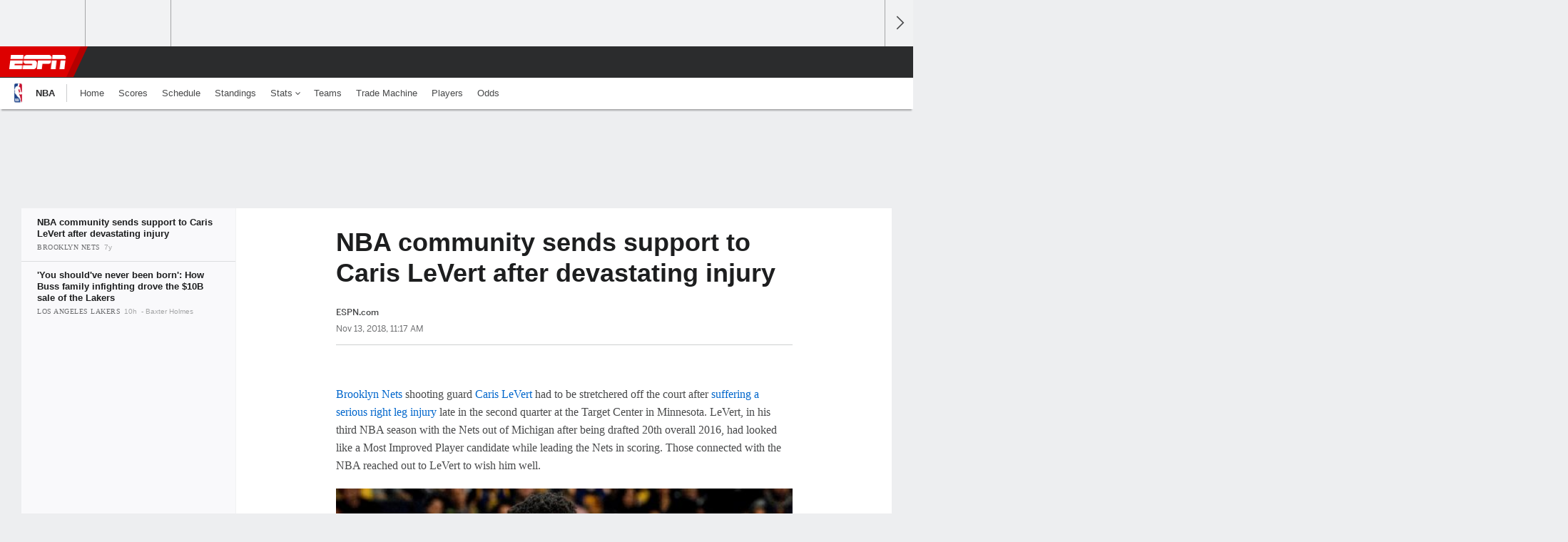

--- FILE ---
content_type: text/html;charset=UTF-8
request_url: https://www.espn.ph/nba/story/_/id/25261474/nba-nba-players-react-caris-levert-serious-injury
body_size: 32601
content:

	<!DOCTYPE html>
	<html class="no-icon-fonts" lang="en">
	<head>
		<meta http-equiv="content-type" content="text/html; charset=UTF-8" />
<meta http-equiv="x-ua-compatible" content="IE=edge,chrome=1" />
<meta name="viewport" content="initial-scale=1.0, maximum-scale=1.0, user-scalable=no">
<meta name="referrer" content="origin-when-cross-origin">
<link rel="canonical" href="https://www.espn.ph/nba/story/_/id/25261474/nba-nba-players-react-caris-levert-serious-injury" />
<title>NBA community sends support to Caris LeVert after devastating injury - ESPN</title>
<meta name="description" content="NBA players reached out to Brooklyn Nets guard Caris LeVert, who suffered a severe injury against the Minnesota Timberwolves." />
<link rel="manifest" href="/manifest.json">
<meta name="DC.date.issued" content="2018-11-13T03:17:18Z">
<meta property="fb:app_id" content="116656161708917" />
<meta property="og:site_name" content="ESPN.com" />
<meta property="og:url" content="https://www.espn.ph/nba/story/_/id/25261474/nba-nba-players-react-caris-levert-serious-injury" />
<meta property="og:title" content="NBA community sends support to Caris LeVert after devastating injury"/>
<meta property="og:description" content="NBA players reached out to Brooklyn Nets guard Caris LeVert, who suffered a severe injury against the Minnesota Timberwolves." />
<meta property="og:image" content="https://a3.espncdn.com/combiner/i?img=%2Fphoto%2F2018%2F1113%2Fr462989_3_1296x729_16%2D9.jpg"/>
<meta property="og:image:width" content="1296" />
<meta property="og:image:height" content="729" />
<meta property="og:type" content="article" />
<meta property="article:opinion" content="false" />
<meta property="article:content_tier" content="free" />
<meta property="fb:pages" content="104266592953439" />
<meta name="twitter:site" content="espn" />
<meta name="twitter:url" content="https://www.espn.ph/nba/story/_/id/25261474/nba-nba-players-react-caris-levert-serious-injury" />
<meta name="twitter:title" content="NBA community sends support to Caris LeVert after devastating injury"/>
<meta name="twitter:description" content="NBA players reached out to Brooklyn Nets guard Caris LeVert, who suffered a severe injury against the Minnesota Timberwolves." />
<meta name="twitter:card" content="summary_large_image">
<meta name="twitter:app:name:iphone" content="ESPN"/>
<meta name="twitter:app:id:iphone" content="317469184"/>
<meta name="twitter:app:url:iphone" content="sportscenter://x-callback-url/showStory?uid=25261474"/>
<meta name="twitter:app:name:googleplay" content="ESPN"/>
<meta name="twitter:app:id:googleplay" content="com.espn.score_center"/>
<meta name="twitter:app:url:googleplay" content="sportscenter://x-callback-url/showStory?uid=25261474"/>
<meta name="title" content="NBA community sends support to Caris LeVert after devastating injury - ESPN"/>
<meta name="medium" content="article" />
<meta name="apple-itunes-app" content="app-id=317469184, app-argument=sportscenter://x-callback-url/showStory?uid=25261474"/>

<!-- Indicate preferred brand name for Google to display -->
<script type="application/ld+json">
	{
		"@context": "https://schema.org",
		"@type":    "WebSite",
		"name":     "null",
		"url":      "https://www.espn.ph/"
		
	}
</script>




<script type="application/ld+json">{"@context":"http://schema.org","@type":"NewsArticle","mainEntityOfPage":{"@type":"WebPage","@id":"https://www.espn.ph/nba/story/_/id/25261474/nba-nba-players-react-caris-levert-serious-injury"},"headline":"NBA community sends support to Caris LeVert after devastating injury - ESPN","description":"NBA players reached out to Brooklyn Nets guard Caris LeVert, who suffered a severe injury against the Minnesota Timberwolves.","datePublished":"2018-11-13T03:17:18Z","dateModified":"2018-11-13T03:17:18Z","image":{"@type":"ImageObject","url":"https://a.espncdn.com/photo/2018/1113/r462989_3_1296x729_16-9.jpg","width":1296,"height":729},"publisher":{"@type":"organization","name":"ESPN","logo":{"@type":"ImageObject","url":"https://a.espncdn.com/combiner/i?img=/i/espn/espn_logos/amp/ESPN_amp.png&w=600&h=60","width":107,"height":60}}}</script><link rel="preload" as="font" type="font/woff2" href="https://a.espncdn.com/fonts/1.0.74/ESPNIcons/ESPNIcons.woff2" crossorigin/><link rel="preload" as="image" media="(min-width: 376px)" fetchpriority="high" href="https://a.espncdn.com/combiner/i?img=%2Fphoto%2F2018%2F1113%2Fr462989_3_1296x729_16%2D9.jpg&w=920&h=518&scale=crop&cquality=80&location=origin&format=jpg">
<link rel="preload" as="image" media="(max-width: 375px)" fetchpriority="high" imagesrcset="https://a.espncdn.com/combiner/i?img=%2Fphoto%2F2018%2F1113%2Fr462989_3_1296x729_16%2D9.jpg&w=375&h=211&scale=crop&cquality=80&location=origin, https://a.espncdn.com/combiner/i?img=%2Fphoto%2F2018%2F1113%2Fr462989_3_1296x729_16%2D9.jpg&w=750&h=422&scale=crop&cquality=40&location=origin&format=jpg 2x">
<!--
<PageMap>
	<DataObject type="document">
		<Attribute name="title">NBA community sends support to Caris LeVert after devastating injury</Attribute>
	</DataObject>
	<DataObject type="thumbnail">
		<Attribute name="src" value="https://a3.espncdn.com/combiner/i?img=%2Fphoto%2F2018%2F1113%2Fr462989_3_1296x729_16%2D9.jpg" />
		<Attribute name="width" value="1296" />
		<Attribute name="height" value="729" />
	</DataObject>
</PageMap>
-->
<script>
	try{
		__dataLayer = window.__dataLayer || {}; 
		__dataLayer.visitor = __dataLayer.visitor || {};
		__dataLayer.visitor.consent = Object.assign({ isAnonymous: !1 }, JSON.parse(localStorage.getItem("consentToken")).data);
	}catch(e){}
</script>

<script type="text/javascript" src="https://dcf.espn.com/TWDC-DTCI/prod/Bootstrap.js"></script>

<link rel="alternate" hreflang="en-us" href="https://www.espn.com/nba/story/_/id/25261474/nba-nba-players-react-caris-levert-serious-injury" />
<link rel="alternate" hreflang="en-in" href="https://www.espn.in/nba/story/_/id/25261474/nba-nba-players-react-caris-levert-serious-injury" />
<link rel="alternate" hreflang="en-au" href="https://www.espn.com.au/nba/story/_/id/25261474/nba-nba-players-react-caris-levert-serious-injury" />
<link rel="alternate" hreflang="en-sg" href="https://www.espn.com.sg/nba/story/_/id/25261474/nba-nba-players-react-caris-levert-serious-injury" />
<link rel="alternate" hreflang="en-za" href="https://africa.espn.com/nba/story/_/id/25261474/nba-nba-players-react-caris-levert-serious-injury" />
<link rel="alternate" hreflang="en-ph" href="https://www.espn.ph/nba/story/_/id/25261474/nba-nba-players-react-caris-levert-serious-injury" />
<link rel="alternate" hreflang="en-gb" href="https://www.espn.co.uk/nba/story/_/id/25261474/nba-nba-players-react-caris-levert-serious-injury" />
<script type="text/javascript">
;(function(){

function rc(a){for(var b=a+"=",c=document.cookie.split(";"),d=0;d<c.length;d++){for(var e=c[d];" "===e.charAt(0);)e=e.substring(1,e.length);if(0===e.indexOf(b))return e.substring(b.length,e.length)}return null}var _nr=!1,_nrCookie=rc("_nr");null!==_nrCookie?"1"===_nrCookie&&(_nr=!0):Math.floor(100*Math.random())+1===13?(_nr=!0,document.cookie="_nr=1; path=/"):(_nr=!1,document.cookie="_nr=0; path=/");_nr&&(function(){;window.NREUM||(NREUM={});NREUM.init={privacy:{cookies_enabled:true},ajax:{deny_list:["bam.nr-data.net"]}};
;NREUM.loader_config={accountID:"459463",trustKey:"486618",agentID:"4434370",licenseKey:"NRBR-0abaca59ac0e8679fd6",applicationID:"3785502"};
;NREUM.info={beacon:"bam.nr-data.net",errorBeacon:"bam.nr-data.net",licenseKey:"NRBR-0abaca59ac0e8679fd6",applicationID:"3785502",sa:1};
;(()=>{"use strict";var e,t,n={8768:(e,t,n)=>{n.d(t,{T:()=>r,p:()=>i});const r=/(iPad|iPhone|iPod)/g.test(navigator.userAgent),i=r&&Boolean("undefined"==typeof SharedWorker)},880:(e,t,n)=>{n.d(t,{P_:()=>f,Mt:()=>p,C5:()=>s,DL:()=>m,OP:()=>_,lF:()=>E,Yu:()=>y,Dg:()=>g,CX:()=>c,GE:()=>b,sU:()=>j});var r=n(6797),i=n(4286);const o={beacon:r.ce.beacon,errorBeacon:r.ce.errorBeacon,licenseKey:void 0,applicationID:void 0,sa:void 0,queueTime:void 0,applicationTime:void 0,ttGuid:void 0,user:void 0,account:void 0,product:void 0,extra:void 0,jsAttributes:{},userAttributes:void 0,atts:void 0,transactionName:void 0,tNamePlain:void 0},a={};function s(e){if(!e)throw new Error("All info objects require an agent identifier!");if(!a[e])throw new Error("Info for ".concat(e," was never set"));return a[e]}function c(e,t){if(!e)throw new Error("All info objects require an agent identifier!");a[e]=(0,i.D)(t,o),(0,r.Qy)(e,a[e],"info")}var u=n(2797);const d=()=>{const e={blockSelector:"[data-nr-block]",maskInputOptions:{password:!0}};return{allow_bfcache:!0,privacy:{cookies_enabled:!0},ajax:{deny_list:void 0,enabled:!0,harvestTimeSeconds:10},distributed_tracing:{enabled:void 0,exclude_newrelic_header:void 0,cors_use_newrelic_header:void 0,cors_use_tracecontext_headers:void 0,allowed_origins:void 0},session:{domain:void 0,expiresMs:u.oD,inactiveMs:u.Hb},ssl:void 0,obfuscate:void 0,jserrors:{enabled:!0,harvestTimeSeconds:10},metrics:{enabled:!0},page_action:{enabled:!0,harvestTimeSeconds:30},page_view_event:{enabled:!0},page_view_timing:{enabled:!0,harvestTimeSeconds:30,long_task:!1},session_trace:{enabled:!0,harvestTimeSeconds:10},session_replay:{enabled:!1,harvestTimeSeconds:60,sampleRate:.1,errorSampleRate:.1,maskTextSelector:"*",maskAllInputs:!0,get blockClass(){return"nr-block"},get ignoreClass(){return"nr-ignore"},get maskTextClass(){return"nr-mask"},get blockSelector(){return e.blockSelector},set blockSelector(t){e.blockSelector+=",".concat(t)},get maskInputOptions(){return e.maskInputOptions},set maskInputOptions(t){e.maskInputOptions={...t,password:!0}}},spa:{enabled:!0,harvestTimeSeconds:10}}},l={};function f(e){if(!e)throw new Error("All configuration objects require an agent identifier!");if(!l[e])throw new Error("Configuration for ".concat(e," was never set"));return l[e]}function g(e,t){if(!e)throw new Error("All configuration objects require an agent identifier!");l[e]=(0,i.D)(t,d()),(0,r.Qy)(e,l[e],"config")}function p(e,t){if(!e)throw new Error("All configuration objects require an agent identifier!");var n=f(e);if(n){for(var r=t.split("."),i=0;i<r.length-1;i++)if("object"!=typeof(n=n[r[i]]))return;n=n[r[r.length-1]]}return n}const h={accountID:void 0,trustKey:void 0,agentID:void 0,licenseKey:void 0,applicationID:void 0,xpid:void 0},v={};function m(e){if(!e)throw new Error("All loader-config objects require an agent identifier!");if(!v[e])throw new Error("LoaderConfig for ".concat(e," was never set"));return v[e]}function b(e,t){if(!e)throw new Error("All loader-config objects require an agent identifier!");v[e]=(0,i.D)(t,h),(0,r.Qy)(e,v[e],"loader_config")}const y=(0,r.mF)().o;var w=n(2374),A=n(1651);const x={buildEnv:A.Re,bytesSent:{},queryBytesSent:{},customTransaction:void 0,disabled:!1,distMethod:A.gF,isolatedBacklog:!1,loaderType:void 0,maxBytes:3e4,offset:Math.floor(w._A?.performance?.timeOrigin||w._A?.performance?.timing?.navigationStart||Date.now()),onerror:void 0,origin:""+w._A.location,ptid:void 0,releaseIds:{},session:void 0,xhrWrappable:"function"==typeof w._A.XMLHttpRequest?.prototype?.addEventListener,version:A.q4},D={};function _(e){if(!e)throw new Error("All runtime objects require an agent identifier!");if(!D[e])throw new Error("Runtime for ".concat(e," was never set"));return D[e]}function j(e,t){if(!e)throw new Error("All runtime objects require an agent identifier!");D[e]=(0,i.D)(t,x),(0,r.Qy)(e,D[e],"runtime")}function E(e){return function(e){try{const t=s(e);return!!t.licenseKey&&!!t.errorBeacon&&!!t.applicationID}catch(e){return!1}}(e)}},4286:(e,t,n)=>{n.d(t,{D:()=>i});var r=n(8610);function i(e,t){try{if(!e||"object"!=typeof e)return(0,r.Z)("Setting a Configurable requires an object as input");if(!t||"object"!=typeof t)return(0,r.Z)("Setting a Configurable requires a model to set its initial properties");const n=Object.create(Object.getPrototypeOf(t),Object.getOwnPropertyDescriptors(t)),o=0===Object.keys(n).length?e:n;for(let a in o)if(void 0!==e[a])try{"object"==typeof e[a]&&"object"==typeof t[a]?n[a]=i(e[a],t[a]):n[a]=e[a]}catch(e){(0,r.Z)("An error occurred while setting a property of a Configurable",e)}return n}catch(e){(0,r.Z)("An error occured while setting a Configurable",e)}}},1651:(e,t,n)=>{n.d(t,{Re:()=>i,gF:()=>o,q4:()=>r});const r="1.234.0",i="PROD",o="CDN"},9557:(e,t,n)=>{n.d(t,{w:()=>o});var r=n(8610);const i={agentIdentifier:"",ee:void 0};class o{constructor(e){try{if("object"!=typeof e)return(0,r.Z)("shared context requires an object as input");this.sharedContext={},Object.assign(this.sharedContext,i),Object.entries(e).forEach((e=>{let[t,n]=e;Object.keys(i).includes(t)&&(this.sharedContext[t]=n)}))}catch(e){(0,r.Z)("An error occured while setting SharedContext",e)}}}},4329:(e,t,n)=>{n.d(t,{L:()=>d,R:()=>c});var r=n(3752),i=n(7022),o=n(4045),a=n(2325);const s={};function c(e,t){const n={staged:!1,priority:a.p[t]||0};u(e),s[e].get(t)||s[e].set(t,n)}function u(e){e&&(s[e]||(s[e]=new Map))}function d(){let e=arguments.length>0&&void 0!==arguments[0]?arguments[0]:"",t=arguments.length>1&&void 0!==arguments[1]?arguments[1]:"feature";if(u(e),!e||!s[e].get(t))return a(t);s[e].get(t).staged=!0;const n=[...s[e]];function a(t){const n=e?r.ee.get(e):r.ee,a=o.X.handlers;if(n.backlog&&a){var s=n.backlog[t],c=a[t];if(c){for(var u=0;s&&u<s.length;++u)l(s[u],c);(0,i.D)(c,(function(e,t){(0,i.D)(t,(function(t,n){n[0].on(e,n[1])}))}))}delete a[t],n.backlog[t]=null,n.emit("drain-"+t,[])}}n.every((e=>{let[t,n]=e;return n.staged}))&&(n.sort(((e,t)=>e[1].priority-t[1].priority)),n.forEach((e=>{let[t]=e;a(t)})))}function l(e,t){var n=e[1];(0,i.D)(t[n],(function(t,n){var r=e[0];if(n[0]===r){var i=n[1],o=e[3],a=e[2];i.apply(o,a)}}))}},3752:(e,t,n)=>{n.d(t,{ee:()=>u});var r=n(6797),i=n(3916),o=n(7022),a=n(880),s="nr@context";let c=(0,r.fP)();var u;function d(){}function l(){return new d}function f(){u.aborted=!0,u.backlog={}}c.ee?u=c.ee:(u=function e(t,n){var r={},c={},g={},p=!1;try{p=16===n.length&&(0,a.OP)(n).isolatedBacklog}catch(e){}var h={on:b,addEventListener:b,removeEventListener:y,emit:m,get:A,listeners:w,context:v,buffer:x,abort:f,aborted:!1,isBuffering:D,debugId:n,backlog:p?{}:t&&"object"==typeof t.backlog?t.backlog:{}};return h;function v(e){return e&&e instanceof d?e:e?(0,i.X)(e,s,l):l()}function m(e,n,r,i,o){if(!1!==o&&(o=!0),!u.aborted||i){t&&o&&t.emit(e,n,r);for(var a=v(r),s=w(e),d=s.length,l=0;l<d;l++)s[l].apply(a,n);var f=_()[c[e]];return f&&f.push([h,e,n,a]),a}}function b(e,t){r[e]=w(e).concat(t)}function y(e,t){var n=r[e];if(n)for(var i=0;i<n.length;i++)n[i]===t&&n.splice(i,1)}function w(e){return r[e]||[]}function A(t){return g[t]=g[t]||e(h,t)}function x(e,t){var n=_();h.aborted||(0,o.D)(e,(function(e,r){t=t||"feature",c[r]=t,t in n||(n[t]=[])}))}function D(e){return!!_()[c[e]]}function _(){return h.backlog}}(void 0,"globalEE"),c.ee=u)},9252:(e,t,n)=>{n.d(t,{E:()=>r,p:()=>i});var r=n(3752).ee.get("handle");function i(e,t,n,i,o){o?(o.buffer([e],i),o.emit(e,t,n)):(r.buffer([e],i),r.emit(e,t,n))}},4045:(e,t,n)=>{n.d(t,{X:()=>o});var r=n(9252);o.on=a;var i=o.handlers={};function o(e,t,n,o){a(o||r.E,i,e,t,n)}function a(e,t,n,i,o){o||(o="feature"),e||(e=r.E);var a=t[o]=t[o]||{};(a[n]=a[n]||[]).push([e,i])}},8544:(e,t,n)=>{n.d(t,{bP:()=>s,iz:()=>c,m$:()=>a});var r=n(2374);let i=!1,o=!1;try{const e={get passive(){return i=!0,!1},get signal(){return o=!0,!1}};r._A.addEventListener("test",null,e),r._A.removeEventListener("test",null,e)}catch(e){}function a(e,t){return i||o?{capture:!!e,passive:i,signal:t}:!!e}function s(e,t){let n=arguments.length>2&&void 0!==arguments[2]&&arguments[2],r=arguments.length>3?arguments[3]:void 0;window.addEventListener(e,t,a(n,r))}function c(e,t){let n=arguments.length>2&&void 0!==arguments[2]&&arguments[2],r=arguments.length>3?arguments[3]:void 0;document.addEventListener(e,t,a(n,r))}},5526:(e,t,n)=>{n.d(t,{Rl:()=>a,ky:()=>s});var r=n(2374);const i="xxxxxxxx-xxxx-4xxx-yxxx-xxxxxxxxxxxx";function o(e,t){return e?15&e[t]:16*Math.random()|0}function a(){const e=r._A?.crypto||r._A?.msCrypto;let t,n=0;return e&&e.getRandomValues&&(t=e.getRandomValues(new Uint8Array(31))),i.split("").map((e=>"x"===e?o(t,++n).toString(16):"y"===e?(3&o()|8).toString(16):e)).join("")}function s(e){const t=r._A?.crypto||r._A?.msCrypto;let n,i=0;t&&t.getRandomValues&&(n=t.getRandomValues(new Uint8Array(31)));const a=[];for(var s=0;s<e;s++)a.push(o(n,++i).toString(16));return a.join("")}},2797:(e,t,n)=>{n.d(t,{Bq:()=>r,Hb:()=>o,oD:()=>i});const r="NRBA",i=144e5,o=18e5},2053:(e,t,n)=>{function r(){return Math.round(performance.now())}n.d(t,{z:()=>r})},8610:(e,t,n)=>{function r(e,t){"function"==typeof console.warn&&(console.warn("New Relic: ".concat(e)),t&&console.warn(t))}n.d(t,{Z:()=>r})},7269:(e,t,n)=>{n.d(t,{N:()=>u,T:()=>d});var r=n(7022),i=n(3752),o=n(9252),a=n(4329),s=n(2325);const c={stn:[s.D.sessionTrace],err:[s.D.jserrors,s.D.metrics],ins:[s.D.pageAction],spa:[s.D.spa],sr:[s.D.sessionReplay]};function u(e,t){var n=i.ee.get(t);e&&"object"==typeof e&&((0,r.D)(e,(function(e,t){if(!t)return(c[e]||[]).forEach((t=>{(0,o.p)("block-"+e,[],void 0,t,n)}));d[e]||((0,o.p)("feat-"+e,[],void 0,c[e],n),d[e]=!0)})),(0,a.L)(t,s.D.pageViewEvent))}const d={}},3916:(e,t,n)=>{n.d(t,{X:()=>i});var r=Object.prototype.hasOwnProperty;function i(e,t,n){if(r.call(e,t))return e[t];var i=n();if(Object.defineProperty&&Object.keys)try{return Object.defineProperty(e,t,{value:i,writable:!0,enumerable:!1}),i}catch(e){}return e[t]=i,i}},2374:(e,t,n)=>{n.d(t,{FN:()=>a,_A:()=>o,il:()=>r,v6:()=>i});const r=Boolean("undefined"!=typeof window&&window.document),i=Boolean("undefined"!=typeof WorkerGlobalScope&&self.navigator instanceof WorkerNavigator);let o=(()=>{if(r)return window;if(i){if("undefined"!=typeof globalThis&&globalThis instanceof WorkerGlobalScope)return globalThis;if(self instanceof WorkerGlobalScope)return self}throw new Error('New Relic browser agent shutting down due to error: Unable to locate global scope. This is possibly due to code redefining browser global variables like "self" and "window".')})();const a=""+o.location},7022:(e,t,n)=>{n.d(t,{D:()=>r});const r=(e,t)=>Object.entries(e||{}).map((e=>{let[n,r]=e;return t(n,r)}))},2438:(e,t,n)=>{n.d(t,{P:()=>o});var r=n(3752);const i=()=>{const e=new WeakSet;return(t,n)=>{if("object"==typeof n&&null!==n){if(e.has(n))return;e.add(n)}return n}};function o(e){try{return JSON.stringify(e,i())}catch(e){try{r.ee.emit("internal-error",[e])}catch(e){}}}},2650:(e,t,n)=>{n.d(t,{K:()=>a,b:()=>o});var r=n(8544);function i(){return"undefined"==typeof document||"complete"===document.readyState}function o(e,t){if(i())return e();(0,r.bP)("load",e,t)}function a(e){if(i())return e();(0,r.iz)("DOMContentLoaded",e)}},6797:(e,t,n)=>{n.d(t,{EZ:()=>u,Qy:()=>c,ce:()=>o,fP:()=>a,gG:()=>d,mF:()=>s});var r=n(2053),i=n(2374);const o={beacon:"bam.nr-data.net",errorBeacon:"bam.nr-data.net"};function a(){return i._A.NREUM||(i._A.NREUM={}),void 0===i._A.newrelic&&(i._A.newrelic=i._A.NREUM),i._A.NREUM}function s(){let e=a();return e.o||(e.o={ST:i._A.setTimeout,SI:i._A.setImmediate,CT:i._A.clearTimeout,XHR:i._A.XMLHttpRequest,REQ:i._A.Request,EV:i._A.Event,PR:i._A.Promise,MO:i._A.MutationObserver,FETCH:i._A.fetch}),e}function c(e,t,n){let i=a();const o=i.initializedAgents||{},s=o[e]||{};return Object.keys(s).length||(s.initializedAt={ms:(0,r.z)(),date:new Date}),i.initializedAgents={...o,[e]:{...s,[n]:t}},i}function u(e,t){a()[e]=t}function d(){return function(){let e=a();const t=e.info||{};e.info={beacon:o.beacon,errorBeacon:o.errorBeacon,...t}}(),function(){let e=a();const t=e.init||{};e.init={...t}}(),s(),function(){let e=a();const t=e.loader_config||{};e.loader_config={...t}}(),a()}},6998:(e,t,n)=>{n.d(t,{N:()=>i});var r=n(8544);function i(e){let t=arguments.length>1&&void 0!==arguments[1]&&arguments[1],n=arguments.length>2?arguments[2]:void 0,i=arguments.length>3?arguments[3]:void 0;return void(0,r.iz)("visibilitychange",(function(){if(t)return void("hidden"==document.visibilityState&&e());e(document.visibilityState)}),n,i)}},6034:(e,t,n)=>{n.d(t,{gF:()=>o,mY:()=>i,t9:()=>r,vz:()=>s,xS:()=>a});const r=n(2325).D.metrics,i="sm",o="cm",a="storeSupportabilityMetrics",s="storeEventMetrics"},2484:(e,t,n)=>{n.d(t,{Dz:()=>i,OJ:()=>a,qw:()=>o,t9:()=>r});const r=n(2325).D.pageViewEvent,i="firstbyte",o="domcontent",a="windowload"},6382:(e,t,n)=>{n.d(t,{t:()=>r});const r=n(2325).D.pageViewTiming},1509:(e,t,n)=>{n.d(t,{W:()=>o});var r=n(880),i=n(3752);class o{constructor(e,t,n){this.agentIdentifier=e,this.aggregator=t,this.ee=i.ee.get(e,(0,r.OP)(this.agentIdentifier).isolatedBacklog),this.featureName=n,this.blocked=!1}}},3975:(e,t,n)=>{n.d(t,{j:()=>v});var r=n(2325),i=n(880),o=n(9252),a=n(3752),s=n(2053),c=n(4329),u=n(2650),d=n(2374),l=n(8610),f=n(6034),g=n(6797);function p(){const e=(0,g.gG)();["setErrorHandler","finished","addToTrace","inlineHit","addRelease","addPageAction","setCurrentRouteName","setPageViewName","setCustomAttribute","interaction","noticeError","setUserId"].forEach((t=>{e[t]=function(){for(var n=arguments.length,r=new Array(n),i=0;i<n;i++)r[i]=arguments[i];return function(t){for(var n=arguments.length,r=new Array(n>1?n-1:0),i=1;i<n;i++)r[i-1]=arguments[i];let o=[];return Object.values(e.initializedAgents).forEach((e=>{e.exposed&&e.api[t]&&o.push(e.api[t](...r))})),o.length>1?o:o[0]}(t,...r)}}))}var h=n(7269);function v(e){let t=arguments.length>1&&void 0!==arguments[1]?arguments[1]:{},v=arguments.length>2?arguments[2]:void 0,m=arguments.length>3?arguments[3]:void 0,{init:b,info:y,loader_config:w,runtime:A={loaderType:v},exposed:x=!0}=t;const D=(0,g.gG)();y||(b=D.init,y=D.info,w=D.loader_config),(0,i.Dg)(e,b||{}),(0,i.GE)(e,w||{}),(0,i.sU)(e,A),y.jsAttributes??={},d.v6&&(y.jsAttributes.isWorker=!0),(0,i.CX)(e,y),p();const _=function(e,t){t||(0,c.R)(e,"api");const g={};var p=a.ee.get(e),h=p.get("tracer"),v="api-",m=v+"ixn-";function b(t,n,r,o){const a=(0,i.C5)(e);return null===n?delete a.jsAttributes[t]:(0,i.CX)(e,{...a,jsAttributes:{...a.jsAttributes,[t]:n}}),A(v,r,!0,o||null===n?"session":void 0)(t,n)}function y(){}["setErrorHandler","finished","addToTrace","inlineHit","addRelease"].forEach((e=>g[e]=A(v,e,!0,"api"))),g.addPageAction=A(v,"addPageAction",!0,r.D.pageAction),g.setCurrentRouteName=A(v,"routeName",!0,r.D.spa),g.setPageViewName=function(t,n){if("string"==typeof t)return"/"!==t.charAt(0)&&(t="/"+t),(0,i.OP)(e).customTransaction=(n||"http://custom.transaction")+t,A(v,"setPageViewName",!0)()},g.setCustomAttribute=function(e,t){let n=arguments.length>2&&void 0!==arguments[2]&&arguments[2];if("string"==typeof e){if(["string","number"].includes(typeof t)||null===t)return b(e,t,"setCustomAttribute",n);(0,l.Z)("Failed to execute setCustomAttribute.\nNon-null value must be a string or number type, but a type of <".concat(typeof t,"> was provided."))}else(0,l.Z)("Failed to execute setCustomAttribute.\nName must be a string type, but a type of <".concat(typeof e,"> was provided."))},g.setUserId=function(e){if("string"==typeof e||null===e)return b("enduser.id",e,"setUserId",!0);(0,l.Z)("Failed to execute setUserId.\nNon-null value must be a string type, but a type of <".concat(typeof e,"> was provided."))},g.interaction=function(){return(new y).get()};var w=y.prototype={createTracer:function(e,t){var n={},i=this,a="function"==typeof t;return(0,o.p)(m+"tracer",[(0,s.z)(),e,n],i,r.D.spa,p),function(){if(h.emit((a?"":"no-")+"fn-start",[(0,s.z)(),i,a],n),a)try{return t.apply(this,arguments)}catch(e){throw h.emit("fn-err",[arguments,this,"string"==typeof e?new Error(e):e],n),e}finally{h.emit("fn-end",[(0,s.z)()],n)}}}};function A(e,t,n,i){return function(){return(0,o.p)(f.xS,["API/"+t+"/called"],void 0,r.D.metrics,p),i&&(0,o.p)(e+t,[(0,s.z)(),...arguments],n?null:this,i,p),n?void 0:this}}function x(){n.e(439).then(n.bind(n,5692)).then((t=>{let{setAPI:n}=t;n(e),(0,c.L)(e,"api")})).catch((()=>(0,l.Z)("Downloading runtime APIs failed...")))}return["actionText","setName","setAttribute","save","ignore","onEnd","getContext","end","get"].forEach((e=>{w[e]=A(m,e,void 0,r.D.spa)})),g.noticeError=function(e,t){"string"==typeof e&&(e=new Error(e)),(0,o.p)(f.xS,["API/noticeError/called"],void 0,r.D.metrics,p),(0,o.p)("err",[e,(0,s.z)(),!1,t],void 0,r.D.jserrors,p)},d.v6?x():(0,u.b)((()=>x()),!0),g}(e,m);return(0,g.Qy)(e,_,"api"),(0,g.Qy)(e,x,"exposed"),(0,g.EZ)("activatedFeatures",h.T),_}},2325:(e,t,n)=>{n.d(t,{D:()=>r,p:()=>i});const r={ajax:"ajax",jserrors:"jserrors",metrics:"metrics",pageAction:"page_action",pageViewEvent:"page_view_event",pageViewTiming:"page_view_timing",sessionReplay:"session_replay",sessionTrace:"session_trace",spa:"spa"},i={[r.pageViewEvent]:1,[r.pageViewTiming]:2,[r.metrics]:3,[r.jserrors]:4,[r.ajax]:5,[r.sessionTrace]:6,[r.pageAction]:7,[r.spa]:8,[r.sessionReplay]:9}}},r={};function i(e){var t=r[e];if(void 0!==t)return t.exports;var o=r[e]={exports:{}};return n[e](o,o.exports,i),o.exports}i.m=n,i.d=(e,t)=>{for(var n in t)i.o(t,n)&&!i.o(e,n)&&Object.defineProperty(e,n,{enumerable:!0,get:t[n]})},i.f={},i.e=e=>Promise.all(Object.keys(i.f).reduce(((t,n)=>(i.f[n](e,t),t)),[])),i.u=e=>(({78:"page_action-aggregate",147:"metrics-aggregate",193:"session_trace-aggregate",242:"session-manager",317:"jserrors-aggregate",348:"page_view_timing-aggregate",412:"lazy-feature-loader",439:"async-api",538:"recorder",590:"session_replay-aggregate",675:"compressor",786:"page_view_event-aggregate",873:"spa-aggregate",898:"ajax-aggregate"}[e]||e)+"."+{78:"e03e2220",147:"75d6a08d",193:"715c3096",242:"9219a813",286:"d701d70f",317:"8c74e315",348:"ad791b05",412:"fe5af5d1",439:"bbe52263",538:"1b18459f",590:"36b41a12",646:"c6971123",675:"ae9f91a8",786:"e157f7ce",873:"e1bcad73",898:"716f46cf"}[e]+"-1.234.0.min.js"),i.o=(e,t)=>Object.prototype.hasOwnProperty.call(e,t),e={},t="NRBA:",i.l=(n,r,o,a)=>{if(e[n])e[n].push(r);else{var s,c;if(void 0!==o)for(var u=document.getElementsByTagName("script"),d=0;d<u.length;d++){var l=u[d];if(l.getAttribute("src")==n||l.getAttribute("data-webpack")==t+o){s=l;break}}s||(c=!0,(s=document.createElement("script")).charset="utf-8",s.timeout=120,i.nc&&s.setAttribute("nonce",i.nc),s.setAttribute("data-webpack",t+o),s.src=n),e[n]=[r];var f=(t,r)=>{s.onerror=s.onload=null,clearTimeout(g);var i=e[n];if(delete e[n],s.parentNode&&s.parentNode.removeChild(s),i&&i.forEach((e=>e(r))),t)return t(r)},g=setTimeout(f.bind(null,void 0,{type:"timeout",target:s}),12e4);s.onerror=f.bind(null,s.onerror),s.onload=f.bind(null,s.onload),c&&document.head.appendChild(s)}},i.r=e=>{"undefined"!=typeof Symbol&&Symbol.toStringTag&&Object.defineProperty(e,Symbol.toStringTag,{value:"Module"}),Object.defineProperty(e,"__esModule",{value:!0})},i.j=35,i.p="https://js-agent.newrelic.com/",(()=>{var e={35:0,266:0};i.f.j=(t,n)=>{var r=i.o(e,t)?e[t]:void 0;if(0!==r)if(r)n.push(r[2]);else{var o=new Promise(((n,i)=>r=e[t]=[n,i]));n.push(r[2]=o);var a=i.p+i.u(t),s=new Error;i.l(a,(n=>{if(i.o(e,t)&&(0!==(r=e[t])&&(e[t]=void 0),r)){var o=n&&("load"===n.type?"missing":n.type),a=n&&n.target&&n.target.src;s.message="Loading chunk "+t+" failed.\n("+o+": "+a+")",s.name="ChunkLoadError",s.type=o,s.request=a,r[1](s)}}),"chunk-"+t,t)}};var t=(t,n)=>{var r,o,[a,s,c]=n,u=0;if(a.some((t=>0!==e[t]))){for(r in s)i.o(s,r)&&(i.m[r]=s[r]);if(c)c(i)}for(t&&t(n);u<a.length;u++)o=a[u],i.o(e,o)&&e[o]&&e[o][0](),e[o]=0},n=window.webpackChunkNRBA=window.webpackChunkNRBA||[];n.forEach(t.bind(null,0)),n.push=t.bind(null,n.push.bind(n))})();var o={};(()=>{i.r(o);var e=i(2325),t=i(880);const n=Object.values(e.D);function r(e){const r={};return n.forEach((n=>{r[n]=function(e,n){return!1!==(0,t.Mt)(n,"".concat(e,".enabled"))}(n,e)})),r}var a=i(3975);var s=i(9252),c=i(8768),u=i(4329),d=i(1509),l=i(2650),f=i(2374),g=i(8610);class p extends d.W{constructor(e,t,n){let r=!(arguments.length>3&&void 0!==arguments[3])||arguments[3];super(e,t,n),this.hasAggregator=!1,this.auto=r,this.abortHandler,r&&(0,u.R)(e,n)}importAggregator(n){if(this.hasAggregator||!this.auto)return;let r,o;this.hasAggregator=!0,!0!==(0,t.Mt)(this.agentIdentifier,"privacy.cookies_enabled")||f.v6||(o=Promise.all([i.e(286),i.e(242)]).then(i.bind(i,3289)).catch((e=>{(0,g.Z)("failed to import the session manager",e)})));const a=async()=>{try{if(o&&!r){const{setupAgentSession:e}=await o;r=e(this.agentIdentifier)}if(!function(t,n){return t!==e.D.sessionReplay||(!!n?.isNew||!!n?.state.sessionReplayActive)}(this.featureName,r))return void(0,u.L)(this.agentIdentifier,this.featureName);const{lazyFeatureLoader:t}=await i.e(412).then(i.bind(i,3160)),{Aggregate:a}=await t(this.featureName,"aggregate");new a(this.agentIdentifier,this.aggregator,n)}catch(e){(0,g.Z)("Downloading ".concat(this.featureName," failed..."),e),this.abortHandler?.()}};f.v6?a():(0,l.b)((()=>a()),!0)}}var h=i(2484),v=i(2053);class m extends p{static featureName=h.t9;constructor(n,r){let i=!(arguments.length>2&&void 0!==arguments[2])||arguments[2];if(super(n,r,h.t9,i),("undefined"==typeof PerformanceNavigationTiming||c.T)&&"undefined"!=typeof PerformanceTiming){const r=(0,t.OP)(n);r[h.Dz]=Math.max(Date.now()-r.offset,0),(0,l.K)((()=>r[h.qw]=Math.max((0,v.z)()-r[h.Dz],0))),(0,l.b)((()=>{const t=(0,v.z)();r[h.OJ]=Math.max(t-r[h.Dz],0),(0,s.p)("timing",["load",t],void 0,e.D.pageViewTiming,this.ee)}))}this.importAggregator()}}var b=i(9557),y=i(7022);class w extends b.w{constructor(e){super(e),this.aggregatedData={}}store(e,t,n,r,i){var o=this.getBucket(e,t,n,i);return o.metrics=function(e,t){t||(t={count:0});return t.count+=1,(0,y.D)(e,(function(e,n){t[e]=A(n,t[e])})),t}(r,o.metrics),o}merge(e,t,n,r,i){var o=this.getBucket(e,t,r,i);if(o.metrics){var a=o.metrics;a.count+=n.count,(0,y.D)(n,(function(e,t){if("count"!==e){var r=a[e],i=n[e];i&&!i.c?a[e]=A(i.t,r):a[e]=function(e,t){if(!t)return e;t.c||(t=x(t.t));return t.min=Math.min(e.min,t.min),t.max=Math.max(e.max,t.max),t.t+=e.t,t.sos+=e.sos,t.c+=e.c,t}(i,a[e])}}))}else o.metrics=n}storeMetric(e,t,n,r){var i=this.getBucket(e,t,n);return i.stats=A(r,i.stats),i}getBucket(e,t,n,r){this.aggregatedData[e]||(this.aggregatedData[e]={});var i=this.aggregatedData[e][t];return i||(i=this.aggregatedData[e][t]={params:n||{}},r&&(i.custom=r)),i}get(e,t){return t?this.aggregatedData[e]&&this.aggregatedData[e][t]:this.aggregatedData[e]}take(e){for(var t={},n="",r=!1,i=0;i<e.length;i++)t[n=e[i]]=D(this.aggregatedData[n]),t[n].length&&(r=!0),delete this.aggregatedData[n];return r?t:null}}function A(e,t){return null==e?function(e){e?e.c++:e={c:1};return e}(t):t?(t.c||(t=x(t.t)),t.c+=1,t.t+=e,t.sos+=e*e,e>t.max&&(t.max=e),e<t.min&&(t.min=e),t):{t:e}}function x(e){return{t:e,min:e,max:e,sos:e*e,c:1}}function D(e){return"object"!=typeof e?[]:(0,y.D)(e,_)}function _(e,t){return t}var j=i(6797),E=i(5526),k=i(2438);var T=i(6998),N=i(8544),P=i(6382);class S extends p{static featureName=P.t;constructor(e,n){let r=!(arguments.length>2&&void 0!==arguments[2])||arguments[2];super(e,n,P.t,r),f.il&&((0,t.OP)(e).initHidden=Boolean("hidden"===document.visibilityState),(0,T.N)((()=>(0,s.p)("docHidden",[(0,v.z)()],void 0,P.t,this.ee)),!0),(0,N.bP)("pagehide",(()=>(0,s.p)("winPagehide",[(0,v.z)()],void 0,P.t,this.ee))),this.importAggregator())}}var I=i(6034);class O extends p{static featureName=I.t9;constructor(e,t){let n=!(arguments.length>2&&void 0!==arguments[2])||arguments[2];super(e,t,I.t9,n),this.importAggregator()}}new class{constructor(e){let t=arguments.length>1&&void 0!==arguments[1]?arguments[1]:(0,E.ky)(16);this.agentIdentifier=t,this.sharedAggregator=new w({agentIdentifier:this.agentIdentifier}),this.features={},this.desiredFeatures=new Set(e.features||[]),this.desiredFeatures.add(m),Object.assign(this,(0,a.j)(this.agentIdentifier,e,e.loaderType||"agent")),this.start()}get config(){return{info:(0,t.C5)(this.agentIdentifier),init:(0,t.P_)(this.agentIdentifier),loader_config:(0,t.DL)(this.agentIdentifier),runtime:(0,t.OP)(this.agentIdentifier)}}start(){const t="features";try{const n=r(this.agentIdentifier),i=[...this.desiredFeatures];i.sort(((t,n)=>e.p[t.featureName]-e.p[n.featureName])),i.forEach((t=>{if(n[t.featureName]||t.featureName===e.D.pageViewEvent){const r=function(t){switch(t){case e.D.ajax:return[e.D.jserrors];case e.D.sessionTrace:return[e.D.ajax,e.D.pageViewEvent];case e.D.pageViewTiming:return[e.D.pageViewEvent];default:return[]}}(t.featureName);r.every((e=>n[e]))||(0,g.Z)("".concat(t.featureName," is enabled but one or more dependent features has been disabled (").concat((0,k.P)(r),"). This may cause unintended consequences or missing data...")),this.features[t.featureName]=new t(this.agentIdentifier,this.sharedAggregator)}})),(0,j.Qy)(this.agentIdentifier,this.features,t)}catch(e){(0,g.Z)("Failed to initialize all enabled instrument classes (agent aborted) -",e);for(const e in this.features)this.features[e].abortHandler?.();const n=(0,j.fP)();return delete n.initializedAgents[this.agentIdentifier]?.api,delete n.initializedAgents[this.agentIdentifier]?.[t],delete this.sharedAggregator,n.ee?.abort(),delete n.ee?.get(this.agentIdentifier),!1}}}({features:[m,S,O],loaderType:"lite"})})(),window.NRBA=o})();
})();

})();
</script><script src="https://secure.espn.com/core/format/modules/head/i18n?edition-host=espn.ph&lang=en&region=ph&geo=us&site=espn&site-type=full&type=ext&build=0.757.0.2"></script>
<link href='https://a.espncdn.com' rel='preconnect' crossorigin>
<link href='https://cdn.registerdisney.go.com' rel='preconnect' crossorigin>
<link href='https://fan.api.espn.com' rel='preconnect' crossorigin>
<link href='https://secure.espn.com' rel='preconnect' crossorigin>

<link rel="mask-icon" sizes="any" href="https://a.espncdn.com/prod/assets/icons/E.svg" color="#990000">
<link rel="shortcut icon" href="https://a.espncdn.com/favicon.ico" />
<link rel="apple-touch-icon" href="https://a.espncdn.com/wireless/mw5/r1/images/bookmark-icons-v2/espn-icon-57x57.png" />
<link rel="apple-touch-icon-precomposed" href="https://a.espncdn.com/wireless/mw5/r1/images/bookmark-icons-v2/espn-icon-57x57.png">
<link rel="apple-touch-icon-precomposed" sizes="60x60" href="https://a.espncdn.com/wireless/mw5/r1/images/bookmark-icons-v2/espn-icon-60x60.png">
<link rel="apple-touch-icon-precomposed" sizes="72x72" href="https://a.espncdn.com/wireless/mw5/r1/images/bookmark-icons-v2/espn-icon-72x72.png">
<link rel="apple-touch-icon-precomposed" sizes="76x76" href="https://a.espncdn.com/wireless/mw5/r1/images/bookmark-icons-v2/espn-icon-76x76.png">
<link rel="apple-touch-icon-precomposed" sizes="114x114" href="https://a.espncdn.com/wireless/mw5/r1/images/bookmark-icons-v2/espn-icon-114x114.png">
<link rel="apple-touch-icon-precomposed" sizes="120x120" href="https://a.espncdn.com/wireless/mw5/r1/images/bookmark-icons-v2/espn-icon-120x120.png">
<link rel="apple-touch-icon-precomposed" sizes="144x144" href="https://a.espncdn.com/wireless/mw5/r1/images/bookmark-icons-v2/espn-icon-144x144.png">
<link rel="apple-touch-icon-precomposed" sizes="152x152" href="https://a.espncdn.com/wireless/mw5/r1/images/bookmark-icons-v2/espn-icon-152x152.png">
<link rel="apple-touch-icon-precomposed" sizes="180x180" href="https://a.espncdn.com/wireless/mw5/r1/images/bookmark-icons-v2/espn-icon-180x180.png">
<link rel="alternate" href="android-app://com.espn.score_center/sportscenter/x-callback-url/showStory?uid=25261474" />
<link rel="alternate" href="ios-app://317469184/sportscenter/x-callback-url/showStory?uid=25261474" />
<link rel="stylesheet" href="https://a.espncdn.com/redesign/0.757.0/css/shell-desktop.css" /><link rel="stylesheet" href="https://a.espncdn.com/redesign/0.757.0/css/page.css"><link class="page-type-include" rel="stylesheet" href="https://a.espncdn.com/redesign/0.757.0/css/story.css">
		<script>
			var navigator = window.navigator || {};

			if ('serviceWorker' in navigator) {
				navigator.serviceWorker.register('/service-worker.js');
			}
		</script>
	
		<script src="https://a.espncdn.com/redesign/0.757.0/js/espn-head.js"></script>
	    
		<script>
			if (espn && espn.geoRedirect){
				espn.geoRedirect.run();
			}
		</script>
	
<script>
	var espn = espn || {};
	espn.isOneSite = false;
	espn.build = "0.757.0";
	espn.siteType = "full";
	espn.anonymous_favorites = "true" === "true";
	espn.isFantasycast = false;
	
	espn.absoluteNavLinks = false;
	espn.useEPlus = true;
	espn.hidePremiumBranding = true; // used in pof: hide e+ branding if non premium edition (SEWEB-22908)
	espn.enableObscuredAdsSkipping = false;
	
	espn.enableInlinePlayback = true;
	espn.enableInlinePPV = true;
	espn.dcsOverride = '';
	espn.cmsOverride = '';
	espn.load_hl_cb_script = false;
	espn.enableDmp = "true" === "true";
	
		espn.playabilitySource = "playbackId";
	
</script>
<script src="https://a.espncdn.com/redesign/0.757.0/node_modules/espn-lazysizes/lazysizes.min.js" async></script>

<script type='text/javascript'>
	(function () {
		var featureGating;

		try {
			featureGating = JSON.parse('{"draftArticleDeeplinks":false,"enableVenu":false,"enableCoverProbability-college-football":false,"soccer_v4":false,"enablePboFirst":false,"exclusivesOddsTabNhl":true,"enableBookworm":false,"enableNoSpoilerMode":true,"nba-summer-utah_v4":true,"enableTiaraToggleSettings":true,"enableMagnite":true,"enableMyBetsSettingsOverlay":true,"enableSubscriberCohorts":true,"enableFightcenterOdds":false,"enableAutoplayUnlimited":false,"enableStreamMenu":true,"wnba_v4_global":true,"startFromBeginningForAllContent":true,"enableGameBreaksOnWebview":false,"ed-pick-deep-link-tcmen-android":false,"fastcastSameEventCheck":true,"enableCoverProbability-wnba":false,"disableAmp":true,"tennisScoresOdds":false,"exclusivesOddsTabNfl":true,"contributorFollowingWebviews":true,"nba-summer-california_v4":true,"nba-summer-golden-state_v4":true,"ed-pick-deep-link-tcmen-ios":false,"gamepackageMyPicks":true,"wnba_v4":true,"webviewAjaxAnalytics":true,"hsb-polling-college-football":false,"mens-olympics-basketball_v4":true,"nba-summer-las-vegas_v4":true,"stickyFooter":false,"mens-college-basketball-bracket-fc":true,"gameSwitcherBasketball_v4":true,"fittRoutes":["(nfl|nba|nhl|nba-g-league|world-baseball-classic|nba-summer-league|mens-college-basketball|womens-college-basketball|caribbean-series|soccer)/schedule","(nfl|mlb|nba|wnba|nbl|nhl|mens-college-basketball|womens-college-basketball|nba-summer-league|nba-g-league|college-football|world-baseball-classic|caribbean-series|soccer|pll|college-baseball|college-softball|college-sports)/scoreboard","(afl)/(standings)","(mlb|nhl|nba|wnba|nfl|mens-college-basketball|womens-college-basketball|college-football|soccer)/team","(mlb|nba|wnba|nba-summer-league|nba-g-league|nbl|mens-college-basketball|womens-college-basketball|mens-olympics-basketball|womens-olympics-basketball|nfl|college-football|world-baseball-classic|caribbean-series|soccer|college-softball|college-baseball)/(match|boxscore|game|matchup|playbyplay|preview|recap|video|lineups|matchstats|commentary|report|verslag)","olympics/(summer|winter)/[0-9]{4}/(medals|results|sports)","(rugby|rugby-league)/(fixtures|schedule|scoreboard|resultados)"],"fiba_v4_global":true,"activeSportsSiteAPI":true,"womens-olympics-basketball_v4":true,"showTaboolaArticle":false,"enableEWCS":true,"fittNRConfig":true,"enableMyBetsModuleIndex":true,"enableGamecastSponsoredAd":false,"cloudfrontTimeZoneHeader":false,"nba-summer-orlando_v4":true,"enableCBHLTest":true,"enableFastcast":true,"hsb-polling-womens-college-basketball":false,"ed-pick-deep-link-fantasy-ios":true,"enableDeviceAttributeProvider":true,"enableScoresDrawerOddsStrip":true,"playerFollowing":true,"enableEWCSAnon":true,"gameSwitcherFootball_v4":true,"enableDmpAu":true,"hsb-polling-mens-college-basketball":false,"nbl_v4_global":true,"nba-summer-utah_v4_global":true,"singleCarouselMyBets":true,"womens-olympics-basketball_v4_global":true,"enableWatchContextMenuFetch":true,"enableClipsPrerollAbTest":true,"gameSwitcherBaseball":true,"disableOneIdSetFocus":true,"enableContinuousPlayForLive":true,"allContributorPostTypes":true,"contributorFollowButton":true,"contributorShortstopFollowButton":false,"enableFuturesOnOddsPage":false,"keyPlays_v4":true,"enableGPLiveOdds":true,"articlesUseContentCore":false,"exclusivesOddsTabWnba":true,"geoFooter":true,"enableMarketplace":true,"playByPlay_v4":false,"contributorFeedFollowButton":true,"oddsStrip":true,"exclusivesOddsTabNba":false,"lastPlays_v4":false,"enableWebPlayer":false,"nba-summer-sacramento_v4":true,"nfl_v4_global":true,"enableTGLLeaderboard":true,"nba-summer-golden-state_v4_global":true,"nba-summer-las-vegas_v4_global":true,"college-football_v4_global":true,"college-football_v4":true,"nba-development_v4_global":true,"nba-summer-orlando_v4_global":true,"enableVisionEvents":true,"enableDmp":true,"usPrivacy":true,"enablePillMetadata":true,"enablePWA":true,"startFromBeginning":true,"enableAnonBetCarousel":false,"contributorArticleFollowButton":false,"browerDeprecation":true,"disableBet365":false,"nba-summer-league_v4_global":true,"gameSwitcherLacrosse":false,"draftkingsLinkedAccountSettings":false,"enableDraftkingsMyBets":false,"enableMyBetsGamecast":false,"enableGameblockOddsStrip":true,"ed-pick-deep-link-espnapp-android":false,"enableLeaderboardWatchRow":true,"sc4u":true,"enableBettingToggleSettings":true,"nba_v4_global":true,"enableCatchUpToLive":true,"exploreTiles":false,"newSearchVersion":true,"continueWatching":true,"enableMoreFutures":true,"w2w":true,"enableMagicLink":true,"deflateZips":false,"watchAPIPznHeaders":false,"bettingOdds":true,"nba-summer-california_v4_global":true,"enableGraceHold":true,"enableHighVolumeRow":true,"hudsonPAL":true,"contributorContentReactions":false,"olyResultsGPWebview":false,"disableUSBettingAds":true,"enableExpiredTokenSupport":true,"gameSwitcherFootball":true,"exclusivesOddsTabMlb":true,"draftcastPickPredictor":true,"oddsStrip1-1":true,"gameSwitcherBasketball":true,"fittVodPlayer":true,"oneIDV4":true,"ed-pick-deep-link-espnapp-ios":false,"enableCoverProbability-nba":false,"gateFavorites":true,"nba-summer-sacramento_v4_global":true,"deferAdobePass":false,"mens-olympics-basketball_v4_global":true,"nba-development_v4":true,"nfl_v4":true,"enableCarouselPromo":false,"enableBetOddsTab":false,"maxFastcastGames":true,"enableBettingToggle":true,"favoritesMenuRedesignFitt":true,"gameSwitcher_global":true,"mobilePlaylist":true,"siteBroadcast":true,"gameSwitcherBaseball_v4":true,"showTaboolaSportIndex":true,"nba-summer-league_v4":true,"enableAutoplayTiles":false,"enableSynchronousUserLocation":false,"enableTGL":true,"enableHuluPromo":false,"nba_v4":true,"enableTGLSchedule":false,"enableBetCarousel":true,"drm":true,"contributorFollowing":true,"womens-college-basketball_v4_global":true,"nbl_v4":true,"enableScoreboardPromo":false,"womens-college-basketball-bracket-fc":true,"contentReactions":true,"gamepackageFantasyModule":true,"hudsonPlayer":true,"gameSwitcherHockey":true,"mlb_v4":false,"gameSwitcherSoccer":true,"oddsStrip1-1_indexpages":true,"enableWatchHeaderVideoPromo":true,"w2wSkeletonUI":true,"gpv4_streamcenter":true,"draftcastBreakingNews":true,"mens-college-basketball_v4_global":true,"mens-college-basketball_v4":true,"fiba_v4":true,"enableCoverProbability-nfl":false,"enableWebviewAnchorLinks":false,"womens-college-basketball_v4":true,"enableSixPackPostState":true,"enableAutoplayUnlimitedTiles":false,"enableExitModal-v2":true,"enableExitModal-v3":true,"preventBackgroundedClipPlayback":false,"refetchWatchSubscriptions":false,"ed-pick-deep-link-fantasy-android":true,"favoritesMenuRedesignScore":true}');
		} catch (e) {}

		window.espn.featureGating = featureGating || {};
	})();
</script>

<script type='text/javascript'>
	(function () {
		var webviewFeatureGating;

		try {
			webviewFeatureGating = JSON.parse('{"showstory":{"fantasy":{"android":"8.15.0","ios":"8.15.0"},"espnapp":{"android":"7.17.0","ios":"7.17.0"},"tcmen":{"android":"14.0.0","ios":"14.0.0"}}}');
		} catch (e) {}

		window.espn.webviewFeatureGating = webviewFeatureGating || {};
	})();
</script>


	<script>
		window.googletag = window.googletag || {};

		(function () {
			espn = window.espn || {};
			espn.ads = espn.ads || {};
			espn.ads.config = {"page_url":"https://www.espn.ph/nba/story/_/id/25261474/nba-nba-players-react-caris-levert-serious-injury","prebidAdConfig":{"usePrebidBids":true,"timeout":1000},"level":"espn.ph/nba/story","delayInPageAdSlots":true,"incontentPositions":{"defaults":{"favorites":4,"news":4,"now":4},"index":{"top":{},"nfl":{}}},"showEspnPlusAds":false,"network":"21783347309","refreshOnBreakpointChange":true,"sizes":{"overlay":{"mappings":[{"viewport":[0,0],"slot":[[0,0]]}],"defaultSize":[0,0]},"wallpaper":{"mappings":[{"viewport":[1280,0],"slot":[[1680,1050]]},{"viewport":[1024,0],"slot":[[1280,455]]},{"viewport":[0,0],"slot":[]}],"defaultSize":[1280,455]},"banner-scoreboard":{"excludedSize":["970,250"],"mappings":[{"viewport":[1280,0],"slot":[[1280,100],[728,90]]},{"viewport":[1024,0],"slot":[[970,66],[728,90]]},{"viewport":[768,0],"slot":[[728,90]]},{"viewport":[320,0],"slot":[[320,50]]},{"viewport":[0,0],"slot":[[240,38]]}],"defaultSize":[970,66],"includedCountries":["us","ph"],"pbjs":{"s":[[320,50]],"xl":[[728,90]],"l":[[728,90]],"m":[[728,90]]}},"incontent2":{"mappings":[{"viewport":[0,0],"slot":[[300,250]]}],"defaultSize":[300,250]},"banner":{"mappings":[{"viewport":[1280,0],"slot":[[1280,100],[970,250],[728,90]]},{"viewport":[1024,0],"slot":[[970,66],[970,250],[728,90]]},{"viewport":[768,0],"slot":[[728,90]]},{"viewport":[320,0],"slot":[[320,50]]},{"viewport":[0,0],"slot":[[240,38]]}],"defaultSize":[970,66],"pbjs":{"s":[[320,50]],"xl":[[970,250],[728,90]],"l":[[970,250],[728,90]],"m":[[728,90]]}},"exclusions":{"mappings":[{"viewport":[0,0],"slot":[[1,2]]}],"defaultSize":[1,2]},"banner-index":{"excludedSize":["728,90"],"mappings":[{"viewport":[1280,0],"slot":[[1280,100],[970,250]]},{"viewport":[1024,0],"slot":[[970,66],[970,250]]},{"viewport":[768,0],"slot":[[728,90]]},{"viewport":[320,0],"slot":[[320,50]]},{"viewport":[0,0],"slot":[[240,38]]}],"defaultSize":[970,66],"excludedProfile":["xl"],"includedCountries":["us","ph"],"pbjs":{"s":[[320,50]],"xl":[[970,250]],"l":[[970,250]],"m":[[728,90]]}},"presby":{"mappings":[{"viewport":[0,0],"slot":[[112,62]]}],"defaultSize":[112,62]},"native":{"mappings":[{"viewport":[0,0],"slot":["fluid"]}],"defaultSize":"fluid"},"incontentstrip":{"mappings":[{"viewport":[1024,0],"slot":[298,50]},{"viewport":[0,0],"slot":[]}],"defaultSize":[298,50]},"instream":{"mappings":[{"viewport":[0,0],"slot":[[1,3]]}],"defaultSize":[1,3]},"incontentstrip2":{"mappings":[{"viewport":[320,0],"slot":[[298,50]]}],"defaultSize":[298,50]},"clubhouse":{"mappings":[{"viewport":[1024,0],"slot":[[300,100]]},{"viewport":[0,0],"slot":[]}],"defaultSize":[300,100]},"incontent":{"mappings":[{"viewport":[1024,0],"slot":[[300,250],[300,600]]},{"viewport":[768,0],"slot":[]},{"viewport":[0,0],"slot":[300,250]}],"defaultSize":[300,250]},"midpage":{"mappings":[{"viewport":[1280,0],"slot":[[700,400]]},{"viewport":[1024,0],"slot":[[440,330]]},{"viewport":[768,0],"slot":[[320,250]]},{"viewport":[0,0],"slot":[[320,250]]}],"defaultSize":[320,250]}},"load":{"schedule":{"tablet":"init","desktop":"init","mobile":"init"},"frontpage":{"tablet":"init","desktop":"init","mobile":"init"},"defaults":{"tablet":"init","desktop":"init","mobile":"init"},"index":{"tablet":"init","desktop":"init","mobile":"init"},"scoreboard":{"tablet":"init","desktop":"init","mobile":"init"},"standings":{"tablet":"init","desktop":"init","mobile":"init"},"story":{"tablet":"init","desktop":"init","mobile":"init"}},"refreshRate":120,"supportDynamicPageLoad":true,"selector":".ad-slot","disabled":"false","override":{"banner":{"preview":"banner-scoreboard","game":"banner-scoreboard","fightcenter":"banner-scoreboard","match":"banner-scoreboard","index":"banner-index","scoreboard":"banner-scoreboard","conversation":"banner-scoreboard","lineups":"banner-scoreboard"}},"breakpoints":{"s":[0,767],"xl":[1280],"l":[1024,1279],"m":[768,1023]},"dynamicKeyValues":{"profile":{"key":"prof"}},"id":12129255,"kvps":[{"name":"ed","value":"ph"},{"name":"ajx_url","value":"https://www.espn.ph/nba/story/_/id/25261474/nba-nba-players-react-caris-levert-serious-injury"},{"name":"pgn","value":"25261474"},{"name":"sp","value":"nba"},{"name":"league","value":"46"},{"name":"tm","value":"bkn"},{"name":"pl","value":"2991043"},{"name":"objid","value":"25261474"},{"name":"pgtyp","value":"story"},{"name":"darkmode","value":"false"}],"base":"espn.ph"};
			googletag.cmd = googletag.cmd || [];

			var espnAdsConfig = espn.ads.config;
			espn.ads.loadGPT = function () {
				var gads = document.createElement('script');
				gads.async = true;
				gads.type = 'text/javascript';
				gads.src = espnAdsConfig.network ? 'https://www.googletagservices.com/tag/js/gpt.js'+'?network-code='+ espnAdsConfig.network : 'https://www.googletagservices.com/tag/js/gpt.js';
				var node = document.getElementsByTagName('script')[0];
				node.parentNode.insertBefore(gads, node);
				delete espn.ads.loadGPT;
			}

			if (espn.siteType === 'data-lite') {
				/**
				 * Load ad library after our deferred files. Event subscription must
				 * occur on window.load to ensure pub/sub availability.
				 */

				// Ad calls will be made when ad library inits (after window.load).
				var liteAdLoadConfigs = {
					desktop: 'init',
					mobile: 'init',
					tablet: 'init'
				};

				espnAdsConfig.load = espnAdsConfig.load || {};
				espnAdsConfig.load.defaults = liteAdLoadConfigs
				espnAdsConfig.load.frontpage = liteAdLoadConfigs;
				espnAdsConfig.load.index = liteAdLoadConfigs;
				espnAdsConfig.load.story = liteAdLoadConfigs;
			} else {
				espn.ads.loadGPT();
			}

			

    // Load prebid.js for AppNexus
    (function() {
        var d   = document, 
            pbs = d.createElement('script'),
            target;

        window.espn = window.espn || {};
        espn.ads = espn.ads || {};
        espn.ads.isMagnite = true;

        pbs.type = 'text/javascript';
        pbs.src = 'https://micro.rubiconproject.com/prebid/dynamic/18138.js';
        target = document.getElementsByTagName('head')[0];
        target.insertBefore(pbs, target.firstChild);
    })();



			espn.ads.configPre = JSON.parse(JSON.stringify(espnAdsConfig));
		})();
	</script>


<script type='text/javascript'>
	(function () {
		window.espn.exitModalConfig = null || [];
	})();
</script>


<script>
	// Picture element HTML shim|v it for old IE (pairs with Picturefill.js)
	document.createElement("picture");
</script>

	</head>

	<body class="story desktop  prod  " data-appearance='light' data-pagetype="story" data-sport="nba" data-site="espn" data-customstylesheet="null" data-lang="en" data-edition="en-ph" data-app="">
		<div class="ad-slot ad-slot-exclusions" data-slot-type="exclusions" data-slot-kvps="pos=exclusions" data-category-exclusion="true"></div><div class="ad-slot ad-slot-overlay" data-slot-type="overlay" data-slot-kvps="pos=outofpage" data-out-of-page="true"></div>
		<!-- abtest data object global -->
		<script type="text/javascript">
			var abtestData = {};
			
		</script>

		

		<div id="fb-root"></div>

        <div id="global-viewport"  data-behavior="global_nav_condensed global_nav_full"  class =" interior secondary espn">
            
<nav id="global-nav-mobile" data-loadtype="server"></nav>

            <div class="menu-overlay-primary"></div>
			<div id="header-wrapper" class="hidden-print">
				
					

<section id="global-scoreboard" class="hide-fullbtn" role="region">
    <button class="scoreboard-hidden-skip" data-skip="content" data-behavior="scoreboard_skipnav">
        Skip to main content
    </button>
    <button class="scoreboard-hidden-skip" data-skip="nav"  data-behavior="scoreboard_skipnav">
        Skip to navigation
    </button>
    <div class="wrap">
        <div class="scoreboard-content">
            
            <div class="scoreboard-dropdown-wrapper scoreboard-menu">
                <!-- mobile dropdown -->
                <div class="league-nav-wrapper league-nav-mobile mobile-dropdown">
                    <span class="mobile-arrow"></span>
                    <select id="league-nav"></select>
                </div>

                <!-- desktop dropdown -->
                <div class="dropdown-wrapper league-nav-desktop desktop-dropdown" data-behavior="button_dropdown">
                    <button type="button" class="button button-filter sm dropdown-toggle current-league-name"></button>
                    <ul class="dropdown-menu league-nav med"></ul>
                </div>
            </div>

            <div class="scoreboard-dropdown-wrapper  conference-menu">
                <!-- mobile dropdown -->
                <div class="conference-nav-wrapper mobile-dropdown">
                    <span class="mobile-arrow"></span>
                    <select id="conference-nav"></select>
                </div>

                <!-- desktop dropdown -->
                <div class="dropdown-wrapper desktop-dropdown" data-behavior="button_dropdown">
                    <button type="button" class="button button-filter med dropdown-toggle current-conference-name"></button>
                    <ul class="dropdown-menu conference-nav med"></ul>
                </div>
            </div>

            

            <div class="scoreboard-dropdown-wrapper scores-date-pick">
                <div class="dropdown-wrapper" data-behavior="button_dropdown">
                    <button type="button" class="button button-filter dropdown-toggle sm selected-date"></button>
                    <ul class="dropdown-menu date-nav med"></ul>
                </div>
            </div>

            

            <div class="scoreboard-dropdown-wrapper secondary-nav-container hidden"></div>

            <div class="scores-prev controls inactive">&lt;</div>
            <div id="fullbtn" class="view-full"></div>
            <div class="scores-next controls">&gt;</div>
            <div class="scores-carousel">
                <ul id="leagues"></ul>
            </div>
        </div>
    </div>
</section>
				
				
<header id="global-header" class="espnph-en user-account-management has-search">
    <div class="menu-overlay-secondary"></div>
	<div class="container">
		<a id="global-nav-mobile-trigger" href="#" data-route="false"><span>Menu</span></a><h2 class="logo-header"><a data-track-nav_layer="global-nav" data-track-nav_item="espn-logo" href="/"  name="&lpos=sitenavdefault&lid=sitenav_main-logo">ESPN</a></h2><ul class="tools"><li class="search">
<a href="#" class="icon-font-after icon-search-thin-solid-after" id="global-search-trigger" tabindex="0" role="button" aria-label="Open Search"></a>
<div id="global-search" class="global-search">
	<div class="global-search-input-wrapper">
		<input id="global-search-input" aria-label="Search" type="text" class="search-box" placeholder="Search Sports, Teams or Players..." tabindex="-1"><input type="submit" class="btn-search" tabindex="-1">
	</div>
</div></li><li class="user" data-behavior="favorites_mgmt"></li><li id="scores-link"><a href="#" id="global-scoreboard-trigger" data-route="false">scores</a></ul>
<div class="alert-container tooltip" data-behavior="edition_alert">
    <div class="grid-row">
        <div class="alert-column">

            <div class="icon-font-before icon-alert01-solid-before">
                <p>You have come to the Philippines Edition, for other ESPN editions, click here.</p>
                <a href="#" class="icon-font-after icon-close-solid-after"></a>
            </div>
        </div>
    </div>
</div>
	</div>
	
<nav id="global-nav" data-loadtype="server">
<ul itemscope="" itemtype="http://www.schema.org/SiteNavigationElement">

<li itemprop="name"><a itemprop="url" href="/nba/">NBA</a></li><li itemprop="name"><a itemprop="url" href="/basketball/">Basketball</a></li><li itemprop="name"><a itemprop="url" href="/boxing/">Boxing</a></li><li itemprop="name"><a itemprop="url" href="/nfl/">NFL</a></li><li itemprop="name"><a itemprop="url" href="/mma/">MMA</a></li><li itemprop="name"><a itemprop="url" href="/mlb/">MLB</a></li><li itemprop="name"><a itemprop="url" href="/wnba/">WNBA</a></li><li itemprop="name"><a itemprop="url" href="/nbl/">NBL</a></li><li itemprop="name"><a itemprop="url" href="/mens-college-basketball/">US NCAA</a></li><li itemprop="name"><a itemprop="url" href="/football/">Football</a></li><li itemprop="name"><a itemprop="url" href="#">More Sports</a><div><ul class="split"><li itemprop="name"><a itemprop="url" href="/f1/">F1</a></li><li itemprop="name"><a itemprop="url" href="/olympics/">Olympic Sports</a></li><li itemprop="name"><a itemprop="url" href="/athletics/">Athletics</a></li><li itemprop="name"><a itemprop="url" href="/cycling/">Cycling</a></li><li itemprop="name"><a itemprop="url" href="/golf/">Golf</a></li><li itemprop="name"><a itemprop="url" href="/tennis/">Tennis</a></li><li itemprop="name"><a itemprop="url" href="/college-football/">NCAAF</a></li><li itemprop="name"><a itemprop="url" href="/nhl/">NHL</a></li><li itemprop="name"><a itemprop="url" href="/rugby/">Rugby</a></li><li itemprop="name"><a itemprop="url" href="/wwe/">WWE</a></li></ul></div></li><li class="pillar editions"><a href="#">Editions</a></li><li class="pillar fantasy"><a href="/fantasy/">Fantasy</a></li><li class="pillar listen"><a href="http://www.espn.com/espnradio/index">Listen</a></li></ul>

</nav>






<nav id="global-nav-secondary" data-loadtype="tier-2-server" >



<div class="global-nav-container">
<ul class="first-group"><li class="sports" itemprop="name"><span class="positioning"><a href="/nba/"><span class="brand-logo "><img src="https://a.espncdn.com/combiner/i?img=/i/teamlogos/leagues/500/nba.png&w=80&h=80&transparent=true"></span><span class="link-text">NBA</span></a></span></li><li class="sub"><a href="/nba/"  data-breakpoints="desktop,desktop-lg,mobile,tablet" ><span class="link-text">Home</span></a></li><li class="sub"><a href="/nba/scoreboard"  data-route="false" ><span class="link-text">Scores</span></a></li><li class="sub"><a href="/nba/schedule"  data-route="false" ><span class="link-text">Schedule</span></a></li><li class="sub"><a href="/nba/standings"  data-route="false" ><span class="link-text">Standings</span></a></li><li class="sub has-sub"><a href="/nba/stats" ><span class="link-text">Stats</span></a></li><li class="sub"><a href="/nba/teams"  data-route="false"  data-sportAbbrev="nba" ><span class="link-text">Teams</span></a></li><li class="sub"><a href="http://www.espn.com/nba/tradeMachine" ><span class="link-text">Trade Machine</span></a></li><li class="sub"><a href="http://www.espn.com/nba/players"  data-mobile="false" ><span class="link-text">Players</span></a></li><li class="sub"><a href="/nba/odds"  data-route="false"  data-betting="true" ><span class="link-text">Odds</span></a></li><li class="sub pre-loadSubNav"><a href="https://www.espn.com/where-to-watch/leagues/nba" ><span class="link-text">Where To Watch</span></a></li><li class="sub pre-loadSubNav"><a href="https://www.espn.com/fantasy/mens-basketball/" ><span class="link-text">Fantasy Men's Basketball</span></a></li><li class="sub pre-loadSubNav"><a href="https://www.espn.com/nba/story/_/id/47673039/nba-power-rankings-all-30-teams-midseason-biggest-questions-rest-regular-season" ><span class="link-text">NBA Power Rankings</span></a></li><li class="sub pre-loadSubNav"><a href="/nba/injuries" ><span class="link-text">Injuries</span></a></li><li class="sub pre-loadSubNav"><a href="/nba/transactions"  data-mobile="false" ><span class="link-text">Transactions</span></a></li><li class="sub pre-loadSubNav"><a href="/nba/draft/rounds" ><span class="link-text">Draft</span></a></li><li class="sub has-sub pre-loadSubNav"><a href="/nba-summer-league/" ><span class="link-text">NBA Summer League</span></a></li><li class="sub pre-loadSubNav"><a href="https://www.espn.com/fantasy/basketball/story/_/id/28648854/nba-depth-charts" ><span class="link-text">Depth Charts</span></a></li><li class="sub pre-loadSubNav"><a href="https://www.espn.com/nba/story/_/id/45506849/nba-free-agency-2025-latest-signings-news-buzz-trades-reports" ><span class="link-text">Free Agency</span></a></li><li class="sub pre-loadSubNav"><a href="https://www.espn.com/nba-g-league/"  data-icon="basketball" ><span class="link-text">G League</span></a></li><li class="sub pre-loadSubNav"><a href="http://www.espn.com/nba/history/awards"  data-mobile="false" ><span class="link-text">Awards</span></a></li><li class="sub pre-loadSubNav"><a href="http://www.espn.com/nba/history/leaders" ><span class="link-text">NBA History</span></a></li><li class="sub pre-loadSubNav"><a href="http://www.espn.com/nba/salaries"  data-mobile="false" ><span class="link-text">Salaries</span></a></li><li class="sub pre-loadSubNav"><a href="https://nbatickets.nba.com/" ><span class="link-text">NBA.COM tickets</span></a></li><li class="sub external pre-loadSubNav"><a href="https://www.vividseats.com/nba-basketball/?wsUser=717&wsVar=QUICKLINKS" ><span class="link-text">Tickets</span></a></li></ul>
	<script type="text/javascript">
		var espn = espn || {};
		espn.nav = espn.nav || {};
		espn.nav.navId = 20341629;
		espn.nav.isFallback = false;

		
			espn.nav.tier2 = {"subNavMenu":{"navigation":{"links":[{"isExternal":false,"shortText":"NBA","rel":["sports"],"text":"NBA","href":"/nba/","isPremium":false}],"attributes":{"sport_id":"46","root":"nba"},"id":11929962,"text":"NBA","title":"NBA Menu - LIVE","$ref":"/v2/navigation/11929962","items":[{"links":[{"isExternal":false,"shortText":"Home","rel":["sub"],"attributes":{"breakpoints":"desktop,desktop-lg,mobile,tablet"},"text":"Home","href":"/nba/","isPremium":false}],"id":11937516,"title":"NBA Home - Desktop Only","$ref":"/v2/navigation/11937516"},{"links":[{"isExternal":false,"shortText":"Scores","rel":["sub"],"attributes":{"route":"false"},"text":"Scores","href":"/nba/scoreboard","isPremium":false}],"id":12165623,"title":"NBA Scores","$ref":"/v2/navigation/12165623"},{"links":[{"isExternal":false,"shortText":"Schedule","rel":["sub"],"attributes":{"route":"false"},"text":"Schedule","href":"/nba/schedule","isPremium":false}],"id":11586559,"title":"NBA Schedule","$ref":"/v2/navigation/11586559"},{"links":[{"isExternal":false,"shortText":"Standings","rel":["sub"],"attributes":{"route":"false"},"text":"Standings","href":"/nba/standings","isPremium":false}],"id":11586563,"title":"NBA Standings","$ref":"/v2/navigation/11586563"},{"links":[{"isExternal":false,"shortText":"Stats","rel":["none","sub"],"text":"Stats","href":"/nba/stats","isPremium":false}],"id":17815014,"text":"Stats","title":"NBA Stats - menu","$ref":"/v2/navigation/17815014","items":[{"links":[{"isExternal":false,"shortText":"Season Leaders","text":"Season Leaders","href":"/nba/stats","isPremium":false}],"id":18073810,"title":"NBA - Leaders","$ref":"/v2/navigation/18073810"},{"links":[{"isExternal":false,"shortText":"NBA BPI","attributes":{"route":"false"},"text":"NBA BPI","href":"/nba/bpi","isPremium":false}],"id":25580551,"title":"NBA BPI - NBA nav","$ref":"/v2/navigation/25580551"}]},{"links":[{"isExternal":false,"shortText":"Teams","rel":["sub"],"attributes":{"route":"false","sportAbbrev":"nba"},"text":"Teams","href":"/nba/teams","isPremium":false}],"id":11586561,"title":"NBA Teams","$ref":"/v2/navigation/11586561"},{"images":[{"src":"https://a4.espncdn.com/combiner/i?img=%2Fi%2Fespn%2Fmisc_logos%2F500%2Fnba.png&w=40&h=40"}],"links":[{"isExternal":false,"shortText":"Trade Machine","rel":["sub"],"text":"Trade Machine","href":"http://www.espn.com/nba/tradeMachine","isPremium":false}],"id":30162863,"title":"NBA Trade Machine","$ref":"/v2/navigation/30162863"},{"links":[{"isExternal":false,"shortText":"Players","rel":["sub"],"attributes":{"mobile":"false"},"text":"Players","href":"http://www.espn.com/nba/players","isPremium":false}],"id":11586557,"title":"NBA Players","$ref":"/v2/navigation/11586557"},{"links":[{"isExternal":false,"shortText":"Odds","rel":["sub"],"attributes":{"route":"false","betting":"true"},"text":"Odds","href":"/nba/odds","isPremium":false}],"id":12712060,"title":"NBA Odds","$ref":"/v2/navigation/12712060"},{"images":[{"src":"https://a1.espncdn.com/combiner/i?img=%2Fredesign%2Fassets%2Fimg%2Flogos%2Ficon-w2w-black.png&w=60&h=60&cquality=80&location=origin"}],"links":[{"isExternal":false,"shortText":"Where To Watch","rel":["sub"],"text":"Where To Watch","href":"https://www.espn.com/where-to-watch/leagues/nba","isPremium":false}],"id":21959315,"title":"Where to Watch - NBA nav","$ref":"/v2/navigation/21959315"},{"links":[{"isExternal":false,"shortText":"More","rel":["sub"],"attributes":{"placeholder":"more","breakpoints":"mobile"},"text":"More","href":"#","isPremium":false}],"id":11494110,"title":"Subnav More - DO NOT EDIT","$ref":"/v2/navigation/11494110"},{"links":[{"isExternal":false,"shortText":"Fantasy Men's Basketball","rel":["sub"],"text":"Fantasy Men's Basketball","href":"https://www.espn.com/fantasy/mens-basketball/","isPremium":false}],"id":30336622,"title":"Fantasy Basketball - NBA League Index","$ref":"/v2/navigation/30336622"},{"images":[{"src":"https://a4.espncdn.com/combiner/i?img=%2Fi%2Fespn%2Fmisc_logos%2F500%2Fnba.png&w=40&h=40"}],"links":[{"isExternal":false,"shortText":"NBA Power Rankings","rel":["sub"],"text":"NBA Power Rankings","href":"https://www.espn.com/nba/story/_/id/47673039/nba-power-rankings-all-30-teams-midseason-biggest-questions-rest-regular-season","isPremium":false}],"id":30470326,"title":"NBA Power Rankings","$ref":"/v2/navigation/30470326"},{"links":[{"isExternal":false,"shortText":"Injuries","rel":["sub"],"text":"Injuries","href":"/nba/injuries","isPremium":false}],"id":27956434,"title":"NBA Injuries","$ref":"/v2/navigation/27956434"},{"links":[{"isExternal":false,"shortText":"Transactions","rel":["sub"],"attributes":{"mobile":"false"},"text":"Transactions","href":"/nba/transactions","isPremium":false},{"isExternal":false,"shortText":"Transactions","rel":["sub"],"attributes":{"mobile":"true"},"text":"Transactions","href":"http://m.espn.com/nba/transactions","isPremium":false}],"id":11586533,"title":"NBA Transactions","$ref":"/v2/navigation/11586533"},{"links":[{"isExternal":false,"shortText":"Draft","rel":["sub"],"text":"Draft","href":"/nba/draft/rounds","isPremium":false}],"id":11586552,"title":"NBA Draft","$ref":"/v2/navigation/11586552"},{"links":[{"isExternal":false,"shortText":"NBA Summer League","rel":["none","sub"],"text":"NBA Summer League","href":"/nba-summer-league/","isPremium":false}],"id":40490470,"text":"NBA Summer League","title":"NBA Summer League - NBA subnav","$ref":"/v2/navigation/40490470","items":[{"links":[{"isExternal":false,"shortText":"Home","text":"Home","href":"/nba-summer-league/","isPremium":false}],"id":19092927,"title":"NBA Summer League Home","$ref":"/v2/navigation/19092927"},{"links":[{"isExternal":false,"shortText":"Scores","attributes":{"route":"false"},"text":"Scores","href":"/nba-summer-league/scoreboard","isPremium":false}],"id":19751870,"title":"NBA Summer League Scores","$ref":"/v2/navigation/19751870"},{"links":[{"isExternal":false,"shortText":"Schedule","attributes":{"route":"false"},"text":"Schedule","href":"/nba-summer-league/schedule","isPremium":false}],"id":19751873,"title":"NBA Summer League Schedule","$ref":"/v2/navigation/19751873"},{"links":[{"isExternal":false,"shortText":"Standings","attributes":{"route":"false"},"text":"Standings","href":"/nba-summer-league/standings","isPremium":false}],"id":19768933,"title":"NBA Summer League Standings","$ref":"/v2/navigation/19768933"}]},{"images":[{"src":"https://a4.espncdn.com/combiner/i?img=%2Fi%2Fespn%2Fmisc_logos%2F500%2Fnba.png&w=40&h=40"}],"links":[{"isExternal":false,"shortText":"Depth Charts","rel":["sub"],"text":"Depth Charts","href":"https://www.espn.com/fantasy/basketball/story/_/id/28648854/nba-depth-charts","isPremium":false}],"id":32349941,"title":"Depth Charts","$ref":"/v2/navigation/32349941"},{"links":[{"isExternal":false,"shortText":"Free Agency","rel":["sub"],"text":"Free Agency","href":"https://www.espn.com/nba/story/_/id/45506849/nba-free-agency-2025-latest-signings-news-buzz-trades-reports","isPremium":false}],"id":23843688,"title":"NBA Subnav - Free Agency","$ref":"/v2/navigation/23843688"},{"links":[{"isExternal":false,"shortText":"G League","rel":["sub"],"attributes":{"icon":"basketball"},"text":"G League","href":"https://www.espn.com/nba-g-league/","isPremium":false}],"id":30527306,"title":"G League","$ref":"/v2/navigation/30527306"},{"links":[{"isExternal":false,"shortText":"Awards","rel":["sub"],"attributes":{"mobile":"false"},"text":"Awards","href":"http://www.espn.com/nba/history/awards","isPremium":false}],"id":11586503,"title":"NBA Awards","$ref":"/v2/navigation/11586503"},{"links":[{"isExternal":false,"shortText":"NBA History","rel":["sub"],"text":"NBA History","href":"http://www.espn.com/nba/history/leaders","isPremium":false}],"id":27647347,"title":"NBA History","$ref":"/v2/navigation/27647347"},{"links":[{"isExternal":false,"shortText":"Salaries","rel":["sub"],"attributes":{"mobile":"false"},"text":"Salaries","href":"http://www.espn.com/nba/salaries","isPremium":false}],"id":11586532,"title":"NBA Salaries","$ref":"/v2/navigation/11586532"},{"links":[{"isExternal":false,"shortText":"NBA.COM tickets","rel":["sub"],"text":"NBA.COM tickets","href":"https://nbatickets.nba.com/","isPremium":false}],"id":26356037,"title":"NBA.com - Copy","$ref":"/v2/navigation/26356037"},{"links":[{"isExternal":true,"shortText":"Tickets","rel":["sub"],"text":"Tickets","href":"https://www.vividseats.com/nba-basketball/?wsUser=717&wsVar=QUICKLINKS","isPremium":false}],"id":11586484,"title":"NBA Tickets","$ref":"/v2/navigation/11586484"}]},"navId":11929962,"fallback":false}};
		
		

		

	</script>
</div>
</nav>

</header>
			</div>


            <section id="pane-main">

                <div id="custom-nav" data-id="story"></div>

				<div class="ad-slot ad-slot-wallpaper" data-slot-type="wallpaper" data-exclude-bp="s,m" data-slot-kvps="pos=wallpaper" data-collapse-before-load="true"></div>

            	<div class="ad-banner-wrapper"><div class="ad-slot ad-slot-banner ad-wrapper" data-slot-type="banner" data-slot-kvps="pos=banner"></div></div>

                <section id="main-container" tabindex="-1">
                    
				 	

<script type="text/javascript">
    window.__dataLayer = window.__dataLayer || {};

    __dataLayer = Object.assign({}, __dataLayer,
        {"site":{"country":"ph","site":"espnph","edition":"en-ph","language":"en_ph","device":"desktop","editionKey":"espnph-en"},"pzn":{"entitlements":"none","login_status":"","hidebetting":"no","league_manager":"no","disneyplus_bundle":"no","has_favorites":"no","subscriber_type":"","has_fantasy":"no","auto_start":"no","betaccountlinked":"no","has_notifications":"no"},"page":{"nav_method":"","page_url":"/nba/story/_/id/25261474/nba-nba-players-react-caris-levert-serious-injury","page_infrastructure":"sCore","content_category":"news - za nba,Caris LeVert,news - frontpage,NBA,news - nba,Brooklyn Nets,news - au frontpage","page_type":"","author":"ESPN.com","league":"nba","story_id":25261474,"section":"nba","prev_page":"","content_publish_date":"Nov 13, 2018, 03:17 PM PHT","game_state":"","premium":"no","content_type":"story","game_detail":"","story_title":"NBA community sends support to Caris LeVert after devastating injury","page_name":"espnph:nba:story","guid":"1cbc5ead41f88","sport":"basketball"},"visitor":{"wholesale_user":"no","wholesale_mvpd_user":"no","dssid":"","swid":"","ad_blocker":"","wholesale_provider":"no provider"},"space":"espn"}
    );
</script>
                    <div class="main-content layout-cb">

                        <section id="news-feed" class="col-c chk-height nocontent" data-behavior="desktop_story_news_feed" data-max-follow-card-tier-one-sessions="3" data-number-of-favorites="0" data-one-feed-group-one-size="2" data-one-feed-group-two-size="7" data-one-feed-group-three-size="1" data-minifeed="headlinestack=true&site=espn&lang=en&region=ph&pubkey=espn-en-nba-index&sport=nba"><div id="news-feed-content"  class="sidebar"><div class="container-wrapper"><div class="container"><!--no cache--><div data-id="25261474" class="news-feed-item "><a name="&lpos=" class="story-link"   data-sport="nba" data-id="25261474" href="/nba/story/_/id/25261474/nba-nba-players-react-caris-levert-serious-injury"></a><div class="text-container"><div class="item-info-wrap"><div class="news-feed-item-title"><a name="&lpos="  href="/nba/story/_/id/25261474/nba-nba-players-react-caris-levert-serious-injury" class="realStory" data-sport="nba">NBA community sends support to Caris LeVert after devastating injury</a></div><div class="news-feed_item-meta "><div class="category-link"><a href="/nba/team/_/name/bkn/brooklyn-nets" data-mptype="category">Brooklyn Nets</a></div><span class="timestamp">7y</span></div></div></div></div><!--get: espnph-en_story_nba_47594947_2026-01-21T17:18:56Z_false_false_desktop_full_11--><div data-id="47594947" class="news-feed-item "><a name="&lpos=" class="story-link"   data-sport="nba" data-id="47594947" href="/nba/story/_/id/47594947/inside-jeanie-jerry-buss-family-infighting-drove-10b-sale-los-angeles-lakers-mark-walter"></a><div class="text-container"><div class="item-info-wrap"><div class="news-feed-item-title"><a name="&lpos="  href="/nba/story/_/id/47594947/inside-jeanie-jerry-buss-family-infighting-drove-10b-sale-los-angeles-lakers-mark-walter" class="realStory" data-sport="nba">'You should've never been born': How Buss family infighting drove the $10B sale of the Lakers</a></div><div class="news-feed_item-meta "><div class="category-link"><a href="/nba/team/_/name/lal/los-angeles-lakers" data-mptype="category">Los Angeles Lakers</a></div><span class="timestamp">10h</span><span class='author'>Baxter Holmes</span></div></div></div></div><div class="ad-298"><div class="ad-center"><div class="ad-slot ad-slot-incontent-strip ad-wrapper" data-slot-type="incontentstrip" data-exclude-bp="s,m" data-slot-kvps="pos=incontentstrip"></div></div></div><article class="ad-300"><div class="ad-center"><div class="ad-slot ad-slot-incontent ad-wrapper" data-slot-type="incontent" data-exclude-bp="s,m" data-slot-kvps="pos=incontent"></div></div></article><!--get: espnph-en_story_nba_47677694_2026-01-21T15:37:00Z_false_false_desktop_full_11--><div data-id="47677694" class="news-feed-item "><a name="&lpos=" class="story-link"   data-sport="nba" data-id="47677694" href="/nba/story/_/id/47677694/warriors-envision-trading-butler-acl-tear"></a><div class="text-container"><div class="item-info-wrap"><div class="news-feed-item-title"><a name="&lpos="  href="/nba/story/_/id/47677694/warriors-envision-trading-butler-acl-tear" class="realStory" data-sport="nba">Dubs don't envision Butler trade despite ACL tear</a></div><div class="news-feed_item-meta "><div class="category-link"><a href="/nba/team/_/name/gs/golden-state-warriors" data-mptype="category">Golden State Warriors</a></div><span class="timestamp">18h</span><span class='author'>Anthony Slater</span></div></div></div></div><!--get: espnph-en_story_nba_47674001_2026-01-21T11:56:03Z_false_false_desktop_full_11--><div data-id="47674001" class="news-feed-item "><a name="&lpos=" class="story-link"   data-sport="nba" data-id="47674001" href="/nba/story/_/id/47674001/jalen-brunson-calls-players-only-meeting-amid-knicks-struggles-sources-say"></a><div class="text-container"><div class="item-info-wrap"><div class="news-feed-item-title"><a name="&lpos="  href="/nba/story/_/id/47674001/jalen-brunson-calls-players-only-meeting-amid-knicks-struggles-sources-say" class="realStory" data-sport="nba">Sources: Brunson calls players-only Knicks confab</a></div><div class="news-feed_item-meta "><div class="category-link"><a href="/nba/team/_/name/ny/new-york-knicks" data-mptype="category">New York Knicks</a></div><span class="timestamp">1d</span><span class='author'>Ramona Shelburne</span></div></div></div></div><!--get: espnph-en_story_nba_47675533_2026-01-21T11:56:33Z_false_false_desktop_full_11--><div data-id="47675533" class="news-feed-item "><a name="&lpos=" class="story-link"   data-sport="nba" data-id="47675533" href="/nba/story/_/id/47675533/rockets-steven-adams-indefinitely-ankle-sprain"></a><div class="text-container"><div class="item-info-wrap"><div class="news-feed-item-title"><a name="&lpos="  href="/nba/story/_/id/47675533/rockets-steven-adams-indefinitely-ankle-sprain" class="realStory" data-sport="nba">Rockets' Adams out indefinitely with ankle sprain</a></div><div class="news-feed_item-meta "><div class="category-link"><a href="/nba/team/_/name/hou/houston-rockets" data-mptype="category">Houston Rockets</a></div><span class="timestamp">22h</span><span class='author'>Michael C. Wright</span></div></div></div></div><!--get: espnph-en_story_nba_47676097_2026-01-21T11:56:56Z_false_false_desktop_full_11--><div data-id="47676097" class="news-feed-item "><a name="&lpos=" class="story-link"   data-sport="nba" data-id="47676097" href="/nba/story/_/id/47676097/bulls-hopeful-josh-giddey-returns-thursday-11-game-absence"></a><div class="text-container"><div class="item-info-wrap"><div class="news-feed-item-title"><a name="&lpos="  href="/nba/story/_/id/47676097/bulls-hopeful-josh-giddey-returns-thursday-11-game-absence" class="realStory" data-sport="nba">Bulls hopeful Giddey (hamstring) returns Thu.</a></div><div class="news-feed_item-meta "><div class="category-link"><a href="/nba/team/_/name/chi/chicago-bulls" data-mptype="category">Chicago Bulls</a></div><span class="timestamp">21h</span></div></div></div></div><!--get: espnph-en_story_nba_47677707_2026-01-21T11:57:11Z_false_false_desktop_full_11--><div data-id="47677707" class="news-feed-item "><a name="&lpos=" class="story-link"   data-sport="nba" data-id="47677707" href="/nba/story/_/id/47677707/spurs-rockets-delayed-replace-rim-bent-pregame"></a><div class="text-container"><div class="item-info-wrap"><div class="news-feed-item-title"><a name="&lpos="  href="/nba/story/_/id/47677707/spurs-rockets-delayed-replace-rim-bent-pregame" class="realStory" data-sport="nba">Spurs-Rockets delayed after rim bent in pregame</a></div><div class="news-feed_item-meta "><div class="category-link"><a href="/nba/team/_/name/sa/san-antonio-spurs" data-mptype="category">San Antonio Spurs</a></div><span class="timestamp">18h</span></div></div></div></div><!--get: espnph-en_story_nba_47675174_2026-01-21T11:57:38Z_false_false_desktop_full_11--><div data-id="47675174" class="news-feed-item "><a name="&lpos=" class="story-link"   data-sport="nba" data-id="47675174" href="/nba/story/_/id/47675174/jalen-green-returns-hamstring-strain-suns-vs-76ers"></a><div class="text-container"><div class="item-info-wrap"><div class="news-feed-item-title"><a name="&lpos="  href="/nba/story/_/id/47675174/jalen-green-returns-hamstring-strain-suns-vs-76ers" class="realStory" data-sport="nba">Suns' Green (hamstring) scores 12 in return</a></div><div class="news-feed_item-meta "><div class="category-link"><a href="/nba/team/_/name/phx/phoenix-suns" data-mptype="category">Phoenix Suns</a></div><span class="timestamp">22h</span></div></div></div></div><!--get: espnph-en_story_nba_47673717_2026-01-20T20:27:27Z_false_false_desktop_full_11--><div data-id="47673717" class="news-feed-item "><a name="&lpos=" class="story-link"   data-sport="nba" data-id="47673717" href="/nba/story/_/id/47673717/ex-nba-star-lamar-odom-arrested-suspicion-dui-nevada"></a><div class="text-container"><div class="item-info-wrap"><div class="news-feed-item-title"><a name="&lpos="  href="/nba/story/_/id/47673717/ex-nba-star-lamar-odom-arrested-suspicion-dui-nevada" class="realStory" data-sport="nba">Ex-NBA star Odom arrested on suspicion of DUI</a></div><div class="news-feed_item-meta "><div class="category-link"><a href="/nba/team/_/name/lal/los-angeles-lakers" data-mptype="category">Los Angeles Lakers</a></div><span class="timestamp">1d</span></div></div></div></div><!--set: espnph-en_story_nba_47191162_2026-01-21T20:48:37Z_false_false_desktop_full_11--><div data-id="47191162" class="news-feed-item "><a name="&lpos=" class="story-link"   data-sport="nba" data-id="47191162" href="/nba/story/_/id/47191162/nba-buzz-latest-live-updates-trades-intel-league"></a><div class="text-container"><div class="item-info-wrap"><div class="news-feed-item-title"><a name="&lpos="  href="/nba/story/_/id/47191162/nba-buzz-latest-live-updates-trades-intel-league" class="realStory" data-sport="nba">NBA buzz: Live updates, trades and intel from around the league</a></div><div class="news-feed_item-meta "><span class="timestamp">8h</span><span class='author'>ESPN</span></div></div></div></div><!--get: espnph-en_story_nba_47660596_2026-01-21T15:52:41Z_false_false_desktop_full_11--><div data-id="47660596" class="news-feed-item "><a name="&lpos=" class="story-link"   data-sport="nba" data-id="47660596" href="/nba/story/_/id/47660596/nba-best-players-2025-26-midseason-rebounder-3-point-shooter-defender-scorer-passer"></a><div class="text-container"><div class="item-info-wrap"><div class="news-feed-item-title"><a name="&lpos="  href="/nba/story/_/id/47660596/nba-best-players-2025-26-midseason-rebounder-3-point-shooter-defender-scorer-passer" class="realStory" data-sport="nba">Stacking the NBA's most valuable players at 10 distinct skills: Where SGA ranks No. 1</a></div><div class="news-feed_item-meta "><div class="category-link"><a href="/nba/team/_/name/dal/dallas-mavericks" data-mptype="category">Dallas Mavericks</a></div><span class="timestamp">10h</span><span class='author'>Dean Oliver, ESPN Analytics</span></div></div></div></div><!--get: espnph-en_story_nba_47673039_2026-01-21T11:50:13Z_false_false_desktop_full_11--><div data-id="47673039" class="news-feed-item "><a name="&lpos=" class="story-link"   data-sport="nba" data-id="47673039" href="/nba/story/_/id/47673039/nba-power-rankings-all-30-teams-midseason-biggest-questions-rest-regular-season"></a><div class="text-container"><div class="item-info-wrap"><div class="news-feed-item-title"><a name="&lpos="  href="/nba/story/_/id/47673039/nba-power-rankings-all-30-teams-midseason-biggest-questions-rest-regular-season" class="realStory" data-sport="nba">NBA Power Rankings: Biggest questions for all 30 teams at midseason</a></div><div class="news-feed_item-meta "><div class="category-link"><a href="/nba/team/_/name/wsh/washington-wizards" data-mptype="category">Washington Wizards</a></div><span class="timestamp">10h</span><span class='author'>NBA insiders</span></div></div></div></div><!--get: espnph-en_story_nba_47654730_2026-01-20T14:41:18Z_false_false_desktop_full_11--><div data-id="47654730" class="news-feed-item "><a name="&lpos=" class="story-link"   data-sport="nba" data-id="47654730" href="/nba/story/_/id/47654730/the-new-york-knicks-mike-brown-brooklyn-nets-jordi-fernandez-cross-town-friendship-nearly-two-decades-making"></a><div class="text-container"><div class="item-info-wrap"><div class="news-feed-item-title"><a name="&lpos="  href="/nba/story/_/id/47654730/the-new-york-knicks-mike-brown-brooklyn-nets-jordi-fernandez-cross-town-friendship-nearly-two-decades-making" class="realStory" data-sport="nba">The Knicks, Nets and a crosstown friendship nearly two decades in the making</a></div><div class="news-feed_item-meta "><div class="category-link"><a href="/nba/team/_/name/sac/sacramento-kings" data-mptype="category">Sacramento Kings</a></div><span class="timestamp">1d</span><span class='author'>Brian Windhorst</span></div></div></div></div><!--set: espnph-en_story_nba_47633964_2026-01-20T17:14:14Z_false_false_desktop_full_11--><div data-id="47633964" class="news-feed-item "><a name="&lpos=" class="story-link"   data-sport="nba" data-id="47633964" href="/nba/story/_/id/47633964/nba-2025-2026-season-midseason-storylines-thunder-banchero-clippers-cavs"></a><div class="text-container"><div class="item-info-wrap"><div class="news-feed-item-title"><a name="&lpos="  href="/nba/story/_/id/47633964/nba-2025-2026-season-midseason-storylines-thunder-banchero-clippers-cavs" class="realStory" data-sport="nba">Thunder's slide weakening repeat bid? Clippers in the play-in? Debating four midseason trends</a></div><div class="news-feed_item-meta "><div class="category-link"><a href="/nba/team/_/name/orl/orlando-magic" data-mptype="category">Orlando Magic</a></div><span class="timestamp">1d</span><span class='author'>Zach Kram and Kevin Pelton</span></div></div></div></div><!--set: espnph-en_story_nba_47613037_2026-01-19T11:58:58Z_false_false_desktop_full_11--><div data-id="47613037" class="news-feed-item "><a name="&lpos=" class="story-link"   data-sport="nba" data-id="47613037" href="/nba/story/_/id/47613037/2026-nba-regular-midseason-grades-all-30-teams"></a><div class="text-container"><div class="item-info-wrap"><div class="news-feed-item-title"><a name="&lpos="  href="/nba/story/_/id/47613037/2026-nba-regular-midseason-grades-all-30-teams" class="realStory" data-sport="nba">NBA midseason grades: Expectations exceeded, short-lived runs and what to watch</a></div><div class="news-feed_item-meta "><div class="category-link"><a href="/nba/team/_/name/wsh/washington-wizards" data-mptype="category">Washington Wizards</a></div><span class="timestamp">2d</span><span class='author'>Kevin Pelton</span></div></div></div></div><!--set: espnph-en_story_nba_47191162_2026-01-21T20:48:37Z_false_false_desktop_full_11--><!--set: espnph-en_story_nba_47168192_2026-01-21T15:48:38Z_false_false_desktop_full_11--><div data-id="47168192" class="news-feed-item "><a name="&lpos=" class="story-link"   data-sport="nba" data-id="47168192" href="/nba/story/_/id/47168192/the-hoop-collective-latest-episodes-brian-windhorst-nba-podcast-archive-best-quotes"></a><div class="text-container"><div class="item-info-wrap"><div class="news-feed-item-title"><a name="&lpos="  href="/nba/story/_/id/47168192/the-hoop-collective-latest-episodes-brian-windhorst-nba-podcast-archive-best-quotes" class="realStory" data-sport="nba">'The Hoop Collective': Best quotes, latest intel from Windhorst's podcast</a></div><div class="news-feed_item-meta "><span class="timestamp">6h</span><span class='author'>ESPN staff</span></div></div></div></div><!--set: espnph-en_story_nba_47684425_2026-01-21T20:55:50Z_false_false_desktop_full_11--><!--set: espnph-en_story_nba_47681360_2026-01-21T20:55:49Z_false_false_desktop_full_11--><!--set: espnph-en_story_nba_47675382_2026-01-21T00:01:37Z_false_false_desktop_full_11--><div data-id="47675382" class="news-feed-item "><a name="&lpos=" class="story-link"   data-sport="nba" data-id="47675382" href="/nba/story/_/id/47675382/jimmy-butler-golden-state-warriors-torn-acl-general-soreness-meme"></a><div class="text-container"><div class="item-info-wrap"><div class="news-feed-item-title"><a name="&lpos="  href="/nba/story/_/id/47675382/jimmy-butler-golden-state-warriors-torn-acl-general-soreness-meme" class="realStory" data-sport="nba">'General soreness': Warriors' Jimmy Butler brings back viral meme after tearing ACL</a></div><div class="news-feed_item-meta "><div class="category-link"><a href="/nba/team/_/name/gs/golden-state-warriors" data-mptype="category">Golden State Warriors</a></div><span class="timestamp">22h</span><span class='author'>Anthony Gharib</span></div></div></div></div><!--set: espnph-en_story_nba_47660958_2026-01-20T13:14:27Z_false_false_desktop_full_11--><div data-id="47660958" class="news-feed-item "><a name="&lpos=" class="story-link"   data-sport="nba" data-id="47660958" href="/nba/story/_/id/47660958/2026-nba-all-star-starters-snubs-surprises-superstar-team-ups-international-national"></a><div class="text-container"><div class="item-info-wrap"><div class="news-feed-item-title"><a name="&lpos="  href="/nba/story/_/id/47660958/2026-nba-all-star-starters-snubs-surprises-superstar-team-ups-international-national" class="realStory" data-sport="nba">NBA All-Star rosters: Starters, snubs and biggest questions</a></div><div class="news-feed_item-meta "><span class="timestamp">2d</span><span class='author'>NBA insiders</span></div></div></div></div><!--set: espnph-en_story_nba_47682062_2026-01-21T17:14:49Z_false_false_desktop_full_11--><div data-id="47682062" class="news-feed-item "><a name="&lpos=" class="story-link"   data-sport="nba" data-id="47682062" href="/fantasy/basketball/story/_/id/47682062/fantasy-basketball-pickups-nba-trends-tyrese-maxey-peyton-watson-kon-knueppel"></a><div class="text-container"><div class="item-info-wrap"><div class="news-feed-item-title"><a name="&lpos="  href="/fantasy/basketball/story/_/id/47682062/fantasy-basketball-pickups-nba-trends-tyrese-maxey-peyton-watson-kon-knueppel" class="realStory" data-sport="nba">Fantasy fast break: Tyrese Maxey's strong case for fantasy MVP</a></div><div class="news-feed_item-meta "><span class="timestamp">4h</span><span class='author'>Eric Moody</span></div></div></div></div><!--set: espnph-en_story_nba_46271067_2026-01-21T02:05:51Z_false_false_desktop_full_11--><div data-id="46271067" class="news-feed-item "><a name="&lpos=" class="story-link"   data-sport="nba" data-id="46271067" href="/fantasy/basketball/story/_/id/46271067/fantasy-basketball-points-league-rankings-2025-26-nba-season"></a><div class="text-container"><div class="item-info-wrap"><div class="news-feed-item-title"><a name="&lpos="  href="/fantasy/basketball/story/_/id/46271067/fantasy-basketball-points-league-rankings-2025-26-nba-season" class="realStory" data-sport="nba">Fantasy basketball points league rankings: Who steps up after Jimmy Butler III's injury?</a></div><div class="news-feed_item-meta "><span class="timestamp">1d</span><span class='author'>Andre Snellings</span></div></div></div></div></div></div></div></section><section id="article-feed" class="col-b" data-behavior="author_overlay article_header_news_feed_item_meta article_legal_footer"><article class="article" data-id="25261474" data-behavior="story_scroll story_progress" data-src="/nba/story/_/id/25261474/nba-nba-players-react-caris-levert-serious-injury"><div class="container"><div class="ad-slot ad-slot-instream ad-wrapper" data-slot-type="instream" data-slot-kvps="pos=instream"></div><header class="article-header"><h1>NBA community sends support to Caris LeVert after devastating injury</h1></header><div class="article-body"><div class="article-meta"><ul class="authors"><li ><div class="author">ESPN.com</div></li></ul><span class="timestamp ">Nov 13, 2018, 11:17 AM</span></div><div class="content-reactions reactions-not-allowed " data-behavior="content_reactions" data-contentid="25261474" data-nowid="1-25261474" data-contentTitle="NBA community sends support to Caris LeVert after devastating injury"><div class="content-reactions-popup-overlay"></div><div class="content-reactions_reactions-wrapper"><div class="share-button-wrapper"><button class="icon-button reactions-button reactions-hover-button share-button user-not-parsed" data-behavior="share_button" aria-label="Share"></button><div class="share-popup"><ul class="share-popup-list social-tracking-parent" data-id="25261474" data-name="NBA community sends support to Caris LeVert after devastating injury" data-type="article"><li><a data-behavior="copy_link" data-social-tool="copy" href="#" data-social-type="content" class="share-popup-link icon-font-before icon-chain-solid-before reactions-copy-link copy-link" aria-label="Copy Link"><span class="copy-link-inner"><span class="copy-link-inner-text share__label"></span><span class="copy-link-success-icon"><img class="icon" src="https://a.espncdn.com/combiner/i?img=/i/content-reactions/check.png&h=80&w=80" alt="Copy Link" loading="lazy"></span></span></a></li><li><a data-social-tool="email" href="mailto:?subject=NBA%20community%20sends%20support%20to%20Caris%20LeVert%20after%20devastating%20injury&body=https%3A%2F%2Fwww.espn.ph%2Fnba%2Fstory%2F_%2Fid%2F25261474" data-social-type="content" class="share-popup-link icon-font-before icon-email-solid-before email social-clicks-email" aria-label="Email">Email</a></li><li><a data-social-tool="print" href="https://www.espn.com/espn/print?id=25261474" data-social-type="content" class="share-popup-link print icon-font-before icon-print-solid-before page-action" aria-label="Print">Print</a></li></ul></div></div></div><div class="content-reactions_count-wrapper"></div><div class="reactions-skeleton-loading"><div class="reactions-skeleton-left"><div class="reactions-skeleton-el share-skeleton"></div><div class="reactions-skeleton-el"></div></div><div class="reactions-skeleton-right"><div class="reactions-skeleton-el"></div></div></div></div><p><a href="/nba/team/_/name/bkn/brooklyn-nets">Brooklyn Nets</a> shooting guard <a href="http://www.espn.com/nba/player/_/id/2991043/caris-levert">Caris LeVert</a> had to be stretchered off the court after <a href="/nba/story/_/id/25261188/caris-levert-brooklyn-nets-suffers-gruesome-leg-injury">suffering a serious right leg injury</a> late in the second quarter at the Target Center in Minnesota. LeVert, in his third NBA season with the Nets out of Michigan after being drafted 20th overall 2016, had looked like a Most Improved Player candidate while leading the Nets in scoring. Those connected with the NBA reached out to LeVert to wish him well.</p><aside class="inline inline-photo full"><figure><picture ><source data-srcset="https://a3.espncdn.com/combiner/i?img=%2Fphoto%2F2018%2F1113%2Fr462989_3_1296x729_16%2D9.jpg&w=570&format=jpg, https://a3.espncdn.com/combiner/i?img=%2Fphoto%2F2018%2F1113%2Fr462989_3_1296x729_16%2D9.jpg&w=1140&cquality=40&format=jpg 2x" media="(min-width: 376px)"><source data-srcset="https://a3.espncdn.com/combiner/i?img=%2Fphoto%2F2018%2F1113%2Fr462989_3_1296x729_16%2D9.jpg&w=375, https://a3.espncdn.com/combiner/i?img=%2Fphoto%2F2018%2F1113%2Fr462989_3_1296x729_16%2D9.jpg&w=750&cquality=40&format=jpg 2x" media="(max-width: 375px)"><img  class=" lazyload lazyload" data-image-container=".inline-photo" height=320 width=570 ></picture><figcaption class="photoCaption">Caris LeVert was averaging a team-best 19.0 PPG entering Monday, and has increased scoring each NBA season.&nbsp;<cite>Noah Graham/NBAE/Getty Images</cite></figcaption></figure></aside><blockquote class="twitter-tweet" data-partner="tweetdeck"><p dir="ltr" lang="en">Our guy. �� <a href="https://t.co/DLLZWuivRF">pic.twitter.com/DLLZWuivRF</a></p><p>- Brooklyn Nets (@BrooklynNets) <a href="https://twitter.com/BrooklynNets/status/1062188021511057408?ref_src=twsrc%5Etfw">November 13, 2018</a></p></blockquote><blockquote class="twitter-tweet" data-partner="tweetdeck"><p dir="ltr" lang="en">Just heard the horrible news about <a href="https://twitter.com/BrooklynNets?ref_src=twsrc%5Etfw">@BrooklynNets</a> <a href="https://twitter.com/CarisLeVert?ref_src=twsrc%5Etfw">@CarisLeVert</a> devastating leg injury against the <a href="https://twitter.com/Timberwolves?ref_src=twsrc%5Etfw">@Timberwolves</a> Our prayers are with him ����Wishing him a swift recovery! <a href="https://twitter.com/NBA?ref_src=twsrc%5Etfw">@nba</a> <a href="https://twitter.com/hashtag/getbettersoon?src=hash&ref_src=twsrc%5Etfw">#getbettersoon</a></p><p>- TheBillRussell (@RealBillRussell) <a href="https://twitter.com/RealBillRussell/status/1062191857583644673?ref_src=twsrc%5Etfw">November 13, 2018</a></p></blockquote><blockquote class="twitter-tweet" data-partner="tweetdeck"><p dir="ltr" lang="en">God bless you youngin tough road ahead but we're here to help lift you <a href="https://twitter.com/CarisLeVert?ref_src=twsrc%5Etfw">@CarisLeVert</a> ! You know how to reach me ����</p><p>- Paul George (@Yg_Trece) <a href="https://twitter.com/Yg_Trece/status/1062203844019605506?ref_src=twsrc%5Etfw">November 13, 2018</a></p></blockquote><blockquote class="twitter-tweet" data-partner="tweetdeck"><p dir="ltr" lang="en">Young Fella prayers to you! Speedy recovery and even stronger impact coming soon for sure! 🙏🏾 <a href="https://twitter.com/CarisLeVert?ref_src=twsrc%5Etfw">@CarisLeVert</a></p><p>- LeBron James (@KingJames) <a href="https://twitter.com/KingJames/status/1062206777645625344?ref_src=twsrc%5Etfw">November 13, 2018</a></p></blockquote><blockquote class="twitter-tweet" data-partner="tweetdeck"><p dir="ltr" lang="en"><a href="https://twitter.com/CarisLeVert?ref_src=twsrc%5Etfw">@CarisLeVert</a> bro we all prayed and are praying for you! Your story isn't over. Keep your head up 🙏🏾🙏🏾🙏🏾</p><p>- Anthony Tolliver (@ATolliver44) <a href="https://twitter.com/ATolliver44/status/1062207752595013632?ref_src=twsrc%5Etfw">November 13, 2018</a></p></blockquote><blockquote class="twitter-tweet" data-partner="tweetdeck"><p dir="ltr" lang="en">PRAYERS OUT TO CARIS LEVERT.!!! 🙏🏾🙏🏾 GOD GOT YOU.!! <a href="https://twitter.com/CarisLeVert?ref_src=twsrc%5Etfw">@CarisLeVert</a></p><p>- JAE CROWDER (@CJC9BOSS) <a href="https://twitter.com/CJC9BOSS/status/1062208313025277953?ref_src=twsrc%5Etfw">November 13, 2018</a></p></blockquote><blockquote class="twitter-tweet" data-partner="tweetdeck"><p dir="ltr" lang="en">Prayers up for my brother C Luv!!! <a href="https://twitter.com/CarisLeVert?ref_src=twsrc%5Etfw">@CarisLeVert</a> hate to see this happen to a hardworking, passionate individual!!</p><p>- Tim Hardaway Jr (@T_HardJR) <a href="https://twitter.com/T_HardJR/status/1062197949957062657?ref_src=twsrc%5Etfw">November 13, 2018</a></p></blockquote><blockquote class="twitter-tweet" data-partner="tweetdeck"><p dir="ltr" lang="en">Prayers up for my bro <a href="https://twitter.com/CarisLeVert?ref_src=twsrc%5Etfw">@CarisLeVert</a> ! God has a plan for him! This is just a minor set back to major comeback!</p><p>- Jared Dudley (@JaredDudley619) <a href="https://twitter.com/JaredDudley619/status/1062196681037488128?ref_src=twsrc%5Etfw">November 13, 2018</a></p></blockquote><blockquote class="twitter-tweet" data-partner="tweetdeck"><p dir="ltr" lang="und">�� <a href="https://twitter.com/CarisLeVert?ref_src=twsrc%5Etfw">@CarisLeVert</a></p><p>- Jamal Crawford (@JCrossover) <a href="https://twitter.com/JCrossover/status/1062196594798407681?ref_src=twsrc%5Etfw">November 13, 2018</a></p></blockquote><blockquote class="twitter-tweet" data-partner="tweetdeck"><p dir="ltr" lang="en">Prayers up bro <a href="https://twitter.com/CarisLeVert?ref_src=twsrc%5Etfw">@CarisLeVert</a> ����</p><p>- Robert Covington (@Holla_At_Rob33) <a href="https://twitter.com/Holla_At_Rob33/status/1062193941095698432?ref_src=twsrc%5Etfw">November 13, 2018</a></p></blockquote><blockquote class="twitter-tweet" data-lang="en"><p dir="ltr" lang="en">I HATE injuries! Prayers up for Caris LeVert!</p><p>- DWade (@DwyaneWade) <a href="https://twitter.com/DwyaneWade/status/1062170832888184833?ref_src=twsrc%5Etfw">November 13, 2018</a></p></blockquote><blockquote class="twitter-tweet" data-lang="en"><p dir="ltr" lang="en">Prayers up for <a href="https://twitter.com/CarisLeVert?ref_src=twsrc%5Etfw">@CarisLeVert</a> ....was killing this year too smh ��</p><p>- kuz (@kylekuzma) <a href="https://twitter.com/kylekuzma/status/1062167435413868544?ref_src=twsrc%5Etfw">November 13, 2018</a></p></blockquote><blockquote class="twitter-tweet" data-lang="en"><p dir="ltr" lang="en">���� <a href="https://twitter.com/CarisLeVert?ref_src=twsrc%5Etfw">@CarisLeVert</a></p><p>Prayers Up...</p><p>- Enes Kanter (@Enes_Kanter) <a href="https://twitter.com/Enes_Kanter/status/1062172350744014848?ref_src=twsrc%5Etfw">November 13, 2018</a></p></blockquote><blockquote class="twitter-tweet" data-lang="en"><p dir="ltr" lang="en">Prayers out to <a href="https://twitter.com/CarisLeVert?ref_src=twsrc%5Etfw">@CarisLeVert</a>!!! Been watchin him play this season and I've loved every bit of it! Hate to see him get injured ����</p><p>- Chris Paul (@CP3) <a href="https://twitter.com/CP3/status/1062173377652244480?ref_src=twsrc%5Etfw">November 13, 2018</a></p></blockquote><blockquote class="twitter-tweet" data-partner="tweetdeck"><p lang="en" dir="ltr">Prayers up for <a href="https://twitter.com/CarisLeVert?ref_src=twsrc%5Etfw">@CarisLeVert</a> 🙏🏽. An amazing player that will only come back stronger.</p><p>— Karl-Anthony Towns (@KarlTowns) <a href="https://twitter.com/KarlTowns/status/1062230318382485504?ref_src=twsrc%5Etfw">November 13, 2018</a></p></blockquote><blockquote class="twitter-tweet" data-partner="tweetdeck"><p lang="en" dir="ltr">Praying for <a href="https://twitter.com/CarisLeVert?ref_src=twsrc%5Etfw">@CarisLeVert</a> never want to see that happen to anybody</p><p>— Tyus Jones (@1Tyus) <a href="https://twitter.com/1Tyus/status/1062225984651444224?ref_src=twsrc%5Etfw">November 13, 2018</a></p></blockquote><blockquote class="twitter-tweet" data-partner="tweetdeck"><p lang="en" dir="ltr">..... smh too sad! Thoughts and prayers go out too <a href="https://twitter.com/CarisLeVert?ref_src=twsrc%5Etfw">@CarisLeVert</a> ! He was having a great season! Hope he comes back stronger than ever! 🙏🏼🙏🏼  prayers up for the kid!!</p><p>— Austin Rivers (@AustinRivers25) <a href="https://twitter.com/AustinRivers25/status/1062226142600536064?ref_src=twsrc%5Etfw">November 13, 2018</a></p></blockquote><blockquote class="twitter-tweet" data-lang="en"><p dir="ltr" lang="en">Prayers for Caris LeVert. Hate to see this. Having a hell of a season. Keep strong ������������</p><p>- Kevin Love (@kevinlove) <a href="https://twitter.com/kevinlove/status/1062173164984299522?ref_src=twsrc%5Etfw">November 13, 2018</a></p></blockquote><blockquote class="twitter-tweet" data-partner="tweetdeck"><p dir="ltr" lang="en">Prayers up to <a href="https://twitter.com/CarisLeVert?ref_src=twsrc%5Etfw">@CarisLeVert</a> ! Get well soon ����</p><p>- Cedi Osman (@cediosman) <a href="https://twitter.com/cediosman/status/1062192111569850368?ref_src=twsrc%5Etfw">November 13, 2018</a></p></blockquote><blockquote class="twitter-tweet" data-partner="tweetdeck"><p dir="ltr" lang="en">Hate to see that happen to Caris! Was having such a great season.</p><p>- Trevor Booker (@35_Fitz) <a href="https://twitter.com/35_Fitz/status/1062179226953101312?ref_src=twsrc%5Etfw">November 13, 2018</a></p></blockquote><blockquote class="twitter-tweet" data-partner="tweetdeck"><p dir="ltr" lang="en">Caris, stay strong brother ����</p><p>- Ron Baker (@RonBaker31) <a href="https://twitter.com/RonBaker31/status/1062168278469169154?ref_src=twsrc%5Etfw">November 13, 2018</a></p></blockquote><blockquote class="twitter-tweet" data-partner="tweetdeck"><p dir="ltr" lang="en">One city, one love. Prayers up <a href="https://twitter.com/CarisLeVert?ref_src=twsrc%5Etfw">@CarisLeVert</a> �� <a href="https://t.co/XwUDBPcoDE">https://t.co/XwUDBPcoDE</a></p><p>- NEW YORK KNICKS (@nyknicks) <a href="https://twitter.com/nyknicks/status/1062182688734564353?ref_src=twsrc%5Etfw">November 13, 2018</a></p></blockquote><blockquote class="twitter-tweet" data-partner="tweetdeck"><p dir="ltr" lang="en">Prayers up for <a href="https://twitter.com/CarisLeVert?ref_src=twsrc%5Etfw">@CarisLeVert</a> . Man was out there really serving daily ����</p><p>- CJ McCollum (@CJMcCollum) <a href="https://twitter.com/CJMcCollum/status/1062181444661833730?ref_src=twsrc%5Etfw">November 13, 2018</a></p></blockquote><blockquote class="twitter-tweet" data-partner="tweetdeck"><p dir="ltr" lang="en">Prayers for <a href="https://twitter.com/CarisLeVert?ref_src=twsrc%5Etfw">@CarisLeVert</a>. Hope to see you on the court soon young fella. Stay positive.</p><p>- Zaza Pachulia (@zaza27) <a href="https://twitter.com/zaza27/status/1062178721073954823?ref_src=twsrc%5Etfw">November 13, 2018</a></p></blockquote><blockquote class="twitter-tweet" data-partner="tweetdeck"><p dir="ltr" lang="en">prayers up <a href="https://twitter.com/CarisLeVert?ref_src=twsrc%5Etfw">@CarisLeVert</a> !! speedy recovery bro!!</p><p>- Jordan Clarkson (@JordanClarksons) <a href="https://twitter.com/JordanClarksons/status/1062177763837337600?ref_src=twsrc%5Etfw">November 13, 2018</a></p></blockquote><blockquote class="twitter-tweet" data-partner="tweetdeck"><p dir="ltr" lang="en">Speedy recovery <a href="https://twitter.com/CarisLeVert?ref_src=twsrc%5Etfw">@CarisLeVert</a>! Your career is just starting and I look forward to seeing you continue to play at a high level when you are ready to get back on the court. <a href="https://twitter.com/hashtag/NBAFamily?src=hash&ref_src=twsrc%5Etfw">#NBAFamily</a> ����</p><p>- Pau Gasol (@paugasol) <a href="https://twitter.com/paugasol/status/1062177051552157696?ref_src=twsrc%5Etfw">November 13, 2018</a></p></blockquote><blockquote class="twitter-tweet" data-partner="tweetdeck"><p dir="ltr" lang="en">Our thoughts & prayers are with <a href="https://twitter.com/CarisLeVert?ref_src=twsrc%5Etfw">@CarisLeVert</a> tonight<a href="https://twitter.com/JohnBeilein?ref_src=twsrc%5Etfw">@JohnBeilein</a> & the ENTIRE Michigan Basketball Family is with you. <a href="https://twitter.com/hashtag/GoBlue?src=hash&ref_src=twsrc%5Etfw">#GoBlue</a></p><p>- Michigan Men's Basketball (@umichbball) <a href="https://twitter.com/umichbball/status/1062176771683049472?ref_src=twsrc%5Etfw">November 13, 2018</a></p></blockquote><blockquote class="twitter-tweet" data-partner="tweetdeck"><p dir="ltr" lang="en">Prayers up to <a href="https://twitter.com/CarisLeVert?ref_src=twsrc%5Etfw">@CarisLeVert</a> for a speedy recovery. ��</p><p>Come back even stronger champ��.</p><p>- NBPA (@TheNBPA) <a href="https://twitter.com/TheNBPA/status/1062175570379857920?ref_src=twsrc%5Etfw">November 13, 2018</a></p></blockquote><blockquote class="twitter-tweet" data-partner="tweetdeck"><p dir="ltr" lang="en"><a href="https://twitter.com/CarisLeVert?ref_src=twsrc%5Etfw">@CarisLeVert</a> I feel for this man. Was having an incredible year. Praying for u dude ����.</p><p>- Eric Gordon (@TheofficialEG10) <a href="https://twitter.com/TheofficialEG10/status/1062175011287425025?ref_src=twsrc%5Etfw">November 13, 2018</a></p></blockquote><blockquote class="twitter-tweet" data-partner="tweetdeck"><p dir="ltr" lang="en">Speedy Recovery to <a href="https://twitter.com/CarisLeVert?ref_src=twsrc%5Etfw">@CarisLeVert</a> ����</p><p>- Tyler Ennis (@TylerEnnis) <a href="https://twitter.com/TylerEnnis/status/1062173739167686661?ref_src=twsrc%5Etfw">November 13, 2018</a></p></blockquote><blockquote class="twitter-tweet" data-partner="tweetdeck"><p dir="ltr" lang="en">������������ <a href="https://twitter.com/CarisLeVert?ref_src=twsrc%5Etfw">@CarisLeVert</a> ...<br />
SPEEDY RECOVERY</p><p>- Damyean Dotson���� (@wholeteamDot) <a href="https://twitter.com/wholeteamDot/status/1062173459365707777?ref_src=twsrc%5Etfw">November 13, 2018</a></p></blockquote><blockquote class="twitter-tweet" data-partner="tweetdeck"><p lang="en" dir="ltr">Big prayers for <a href="https://twitter.com/CarisLeVert?ref_src=twsrc%5Etfw">@CarisLeVert</a> 🙏🏽🙏🏽🙏🏽 dude was just coming into his own too...had an amazing start to the season...keep your head up and stay positive young fella! You will bounce back!</p><p>— Danny Green (@DGreen_14) <a href="https://twitter.com/DGreen_14/status/1062236665920466945?ref_src=twsrc%5Etfw">November 13, 2018</a></p></blockquote><blockquote class="twitter-tweet" data-partner="tweetdeck"><p dir="ltr" lang="en">Prayers up to <a href="https://twitter.com/CarisLeVert?ref_src=twsrc%5Etfw">@CarisLeVert</a>. Get well soon</p><p>- Nicolas Batum (@nicolas88batum) <a href="https://twitter.com/nicolas88batum/status/1062171657173917696?ref_src=twsrc%5Etfw">November 13, 2018</a></p></blockquote><blockquote class="twitter-tweet" data-partner="tweetdeck"><p dir="ltr" lang="en">Damn prayers up for <a href="https://twitter.com/CarisLeVert?ref_src=twsrc%5Etfw">@CarisLeVert</a> was going off this season!</p><p>- Miles Bridges (@MilesBridges) <a href="https://twitter.com/MilesBridges/status/1062168936165326848?ref_src=twsrc%5Etfw">November 13, 2018</a></p></blockquote><blockquote class="twitter-tweet" data-partner="tweetdeck"><p dir="ltr" lang="en">I don't know what to say in this moment...... prayers up for my brother! <a href="https://twitter.com/CarisLeVert?ref_src=twsrc%5Etfw">@CarisLeVert</a></p><p>- Dzanan Musa (@DzMusa) <a href="https://twitter.com/DzMusa/status/1062168779805876224?ref_src=twsrc%5Etfw">November 13, 2018</a></p></blockquote><blockquote class="twitter-tweet" data-partner="tweetdeck"><p dir="ltr" lang="en">Man prayers out to <a href="https://twitter.com/CarisLeVert?ref_src=twsrc%5Etfw">@CarisLeVert</a> and his family. God bless!!!!!</p><p>- Allonzo Trier (@ISO_ZO) <a href="https://twitter.com/ISO_ZO/status/1062167840223100929?ref_src=twsrc%5Etfw">November 13, 2018</a></p></blockquote><blockquote class="twitter-tweet" data-partner="tweetdeck"><p dir="ltr" lang="en">Noooo!! Not <a href="https://twitter.com/CarisLeVert?ref_src=twsrc%5Etfw">@CarisLeVert</a> ... one of the hardest workers I know. Ughhh ��������</p><p>- Jeremy Lin (@JLin7) <a href="https://twitter.com/JLin7/status/1062165608895148032?ref_src=twsrc%5Etfw">November 13, 2018</a></p></blockquote><div class="ad-300"><div class="ad-center"><div class="ad-slot ad-slot-incontent2 ad-wrapper" data-slot-type="incontent2" data-slot-kvps="pos=incontent2" data-independent="true"></div></div></div><blockquote class="twitter-tweet" data-lang="en"><p dir="ltr" lang="en">This guy has been hooping!! its so tough to see that happen... Prayers up for <a href="https://twitter.com/CarisLeVert?ref_src=twsrc%5Etfw">@CarisLeVert</a> ���� Speedy recovery bro!!</p><p>- Kristaps Porzingis (@kporzee) <a href="https://twitter.com/kporzee/status/1062168810692718592?ref_src=twsrc%5Etfw">November 13, 2018</a></p></blockquote><blockquote class="twitter-tweet" data-cards="hidden" data-conversation="none" data-partner="tweetdeck"><p dir="ltr" lang="en">Thoughts are with the team ��</p><p>- Phoenix Suns (@Suns) <a href="https://twitter.com/Suns/status/1062188984598577153?ref_src=twsrc%5Etfw">November 13, 2018</a></p></blockquote><blockquote class="twitter-tweet" data-partner="tweetdeck"><p dir="ltr" lang="en">Man, it was so hard to watch this happening in person, I don't have words man, you will come back stronger, thinking of u <a href="https://twitter.com/CarisLeVert?ref_src=twsrc%5Etfw">@CarisLeVert</a> <a href="https://twitter.com/hashtag/alllove?src=hash&ref_src=twsrc%5Etfw">#alllove</a> <a href="https://twitter.com/hashtag/PrayersForCaris?src=hash&ref_src=twsrc%5Etfw">#PrayersForCaris</a></p><p>- Rodions Kurucs (@RODIONS1) <a href="https://twitter.com/RODIONS1/status/1062204375546937344?ref_src=twsrc%5Etfw">November 13, 2018</a></p></blockquote><blockquote class="twitter-tweet" data-partner="tweetdeck"><p dir="ltr" lang="in">�� Caris ��</p><p>- Brooklyn Nets (@BrooklynNets) <a href="https://twitter.com/BrooklynNets/status/1062165772527644674?ref_src=twsrc%5Etfw">November 13, 2018</a></p></blockquote>
</div><footer class="article-footer" data-behavior="footer_region"><div class="sponsored-links"></div>
<script type='text/javascript'>
	(function () {
		var footerLinks, needConsent;

		try {
			footerLinks = JSON.parse('[{"disclaimers":["GAMBLING PROBLEM? CALL 1-800-GAMBLER, (800) 327-5050 or visit gamblinghelplinema.org (MA). Call 877-8-HOPENY/text HOPENY (467369) (NY). Please Gamble Responsibly. 888-789-7777/visit ccpg.org (CT), or visit www.mdgamblinghelp.org (MD). 21+ and present in most states. (18+ DC/KY/NH/WY). Void in ONT/OR/NH. Eligibility restrictions apply. On behalf of Boot Hill Casino & Resort (KS). Terms: sportsbook.draftkings.com/promos."],"copyright":"Copyright: \u00a9 %{year} ESPN Enterprises, Inc. All rights reserved.","footer":[{"label":"Terms of Use","href":"https://disneytermsofuse.com/english/"},{"label":"Privacy Policy","href":"https://privacy.thewaltdisneycompany.com/en/current-privacy-policy/"},{"label":"Your US State Privacy Rights","href":"https://privacy.thewaltdisneycompany.com/en/current-privacy-policy/your-us-state-privacy-rights/"},{"label":"Children%27s Online Privacy Policy","href":"https://disneyprivacycenter.com/kids-privacy-policy/english/"},{"label":"Interest-Based Ads","href":"https://privacy.thewaltdisneycompany.com/en/privacy-controls/online-tracking-and-advertising/"},{"label":"About Nielsen Measurement","href":"http://www.nielsen.com/digitalprivacy"},{"className":"ot-sdk-show-settings","label":"Your Privacy Choices","href":"https://privacy.thewaltdisneycompany.com/en/dnssmpi/"},{"label":"Contact Us","href":"https://www.espn.com/espn/news/story?page=contact-index"},{"label":"Disney Ad Sales Site","href":"https://www.disneyadvertising.com/"},{"label":"Work for ESPN","href":"https://jobs.disneycareers.com/espn"},{"label":"Corrections","href":"https://www.espn.com/espn/corrections"}]}]');
            needConsent = 'false';
		} catch (e) {
            console.log(e);
        }

		window.espn.footerLinks = footerLinks || {};
        window.espn.needConsent = needConsent || false
	})();
</script>

<footer class="article-legal-footer article-legal-footer--bottom-fixed" data-behavior="footer_region"><div class="text" data-region=""><ul><li><a href="https://disneytermsofuse.com/english/">Terms of Use</a></li><li><a href="https://privacy.thewaltdisneycompany.com/en/current-privacy-policy/">Privacy Policy</a></li><li><a href="https://privacy.thewaltdisneycompany.com/en/current-privacy-policy/your-us-state-privacy-rights/">Your US State Privacy Rights</a></li><li><a href="https://disneyprivacycenter.com/kids-privacy-policy/english/">Children's Online Privacy Policy</a></li><li><a href="https://privacy.thewaltdisneycompany.com/en/privacy-controls/online-tracking-and-advertising/">Interest-Based Ads</a></li><li><a href="http://www.nielsen.com/digitalprivacy">About Nielsen Measurement</a></li><li><a class="ot-sdk-show-settings" href="#">Your Privacy Choices</a></li><li><a href="https://www.espn.com/espn/news/story?page=contact-index">Contact Us</a></li><li><a href="https://www.disneyadvertising.com/">Disney Ad Sales Site</a></li><li><a href="https://jobs.disneycareers.com/espn">Work for ESPN</a></li><li><a href="https://www.espn.com/espn/corrections">Corrections</a></li></ul><div class="PageFooter__Legal__Disclaimer">GAMBLING PROBLEM? CALL 1-800-GAMBLER, (800) 327-5050 or visit gamblinghelplinema.org (MA). Call 877-8-HOPENY/text HOPENY (467369) (NY). Please Gamble Responsibly. 888-789-7777/visit ccpg.org (CT), or visit www.mdgamblinghelp.org (MD). 21+ and present in most states. (18+ DC/KY/NH/WY). Void in ONT/OR/NH. Eligibility restrictions apply. On behalf of Boot Hill Casino & Resort (KS). Terms: sportsbook.draftkings.com/promos.</div><div class="PageFooter__Legal__Copyright">Copyright: © 2026 ESPN Enterprises, Inc. All rights reserved.</div></div></footer></footer></div></article></section>

                        
                    </div>

                    

                </section>
            </section>
        </div>
		

<script>
	var espn_ui = window.espn_ui || {};
	var espn = window.espn || {};
	espn_ui.staticRef = "https://a.espncdn.com/redesign/0.757.0";
	espn_ui.imgRef = "https://a.espncdn.com/redesign/assets/img/";
	espn_ui.insertRef = "https://a.espncdn.com";
	espn_ui.deviceType = "desktop";
	espn_ui.pageShell = false;
	espn_ui.pubKey = null;
	espn.api = {};
	espn_ui.webview = false;
	espn_ui.useNativeBridge = false;
	espn_ui.onefeed = false;
	espn_ui.abtests = {"kahuna":40,"kplus":41,"kminus":42,"auddev1":45,"auddev2":46,"auddevcontrol":47,"headlinetester":48,"control":52,"carousel":53,"followcarouselcontrol":54,"followcarouseltest":55,"followcarouselenabled":56,"adtestcontrol":57,"favesTest":58,"tierTest":59,"relatedVideosCDP":60,"relatedVideosATG":61,"stayOnHttps":62,"hideminifeed":63,"epluslogo":64,"everscroll":65,"taboola-5":70,"taboola-10":71,"taboola-15":72,"taboola-1x6mobile":73,"taboola-1x8mobile":74,"eplusmodulelinks":75,"eplusmoduledescriptor":76,"controlvariant":77,"personalizedvariant":78,"plethoravariant1":79,"plethoravariant2":80,"plethoravariant3":81,"plethoracontrol":82,"controllegalfooter":83,"whitelegalfooter":84,"graylegalfooter":85,"paragraphpaywalltext0":86,"paragraphpaywalltext1":87,"paywalltextcontrol":88,"paragraphpaywalltext3":89,"paywalltextoverride":90,"articleinlinefooter":91,"articlebottompopupfooter":92,"plethoravariant4":93,"plethoravariant5":94,"plethoravariant6":95,"plethoravariant7":96,"plethoracontrol2":97,"articleadslot":98,"articleadslotcontrol":99};
	espn_ui.isCurated = false;
	espn_ui.error = false;
	espn_ui.dcf   = false;

	function setIsCurated () {
		$('#news-feed').attr('data-curated', espn_ui.isCurated);
		$(document).trigger('checkIfShouldAutoUpdate');
		espn_ui.checkIfShouldAutoUpdate = true;
	}

	//this is also set on ajax page loads in js/helpers/page.js
	if (document.readyState == 'complete') {
		setIsCurated();
	} else {
		window.onload = setIsCurated;
	}

	var tcStatus = {"tcTwoLocked":false,"fantasyLocked":false,"tcLocked":false,"tcwLocked":false,"tcTwoOn":false,"tcwOn":false,"fantasyOn":false,"tcOn":false,"tcwTwoOn":false,"tcwTwoLocked":false};

</script>
<script src="https://a.espncdn.com/redesign/0.757.0/js/espn-critical.js"></script>

<script type='text/javascript'>
	var espn = espn || {};

	// Build skeleton for namespace.
	espn.scoreboard = {
		topics: {
			scoreboard: '',
			scoreboxes: []
		},
		models: {},
		views: {},
		collections: {},
		timezoneOffset: 0,
		favorites: {},
		editData: {},
		settings: {
			useStatic: false,
			version: 2,
			topEventsId: 4379198,
			topSoccerId: 15878776,
			editionIndex: 'espnph-en-frontpage-index'
			
			
			
			
			
		}
	};

	

</script>


	<script type='text/javascript'>
		jQuery.subscribe('espn.defer.end', function () {
			espn.scoreboard.init(null, {
				params : 
					{"type":"story","sportSection":"nba","indexTopics":{"supportedPubKeys":{"espn-es-co-soccer-index":true,"espnin-en-soccer-index":true,"espn-es-ar-frontpage-index":true,"espn-es-cl-soccer-index":true,"espnin-en-cricket-index":true,"espnuk-en-rugby-index":true,"espnau-en-frontpage-index":true,"espnuk-en-tennis-index":true,"espn-es-cl-frontpage-index":true,"espnuk-en-frontpage-index":true,"espn-en-ncaa-index":true,"espnin-en-frontpage-index":true,"espn-en-tennis-index":true,"espn-es-ar-rpm-index":true,"espn-es-mx-soccer-index":true,"espn-en-womenbb-index":true,"espnuk-en-cricket-index":true,"espnin-en-tennis-index":true,"espn-es-ve-soccer-index":true,"espn-es-ar-soccer-index":true,"espn-es-us-frontpage-index":true,"espn-es-ar-tennis-index":true,"espn-es-co-frontpage-index":true,"espn-es-us-other-sports-index":true,"espn-es-us-soccer-index":true,"espnau-en-rugby-index":true,"espnza-en-frontpage-index":true,"espnuk-en-soccer-index":true,"espn-en-frontpage-index":true,"17784479":true,"espn-es-ve-frontpage-index":true,"espn-es-mx-frontpage-index":true,"espn-es-ar-rugby-index":true,"espnza-en-soccer-index":true,"espn-en-rpm-index":true,"espn-en-frontpage-grant-test-index":true}}}
			});
		});
	</script>

	<script>
	(function() {
		function loadDefer() {
			var deferScripts = [
				'https://a.espncdn.com/redesign/0.757.0/js/espn-defer.js',
				'https://a.espncdn.com/redesign/0.757.0/js/espn-defer-low.js'
			];

			$.when(deferScripts.map(function (script) {
				var deferred = $.Deferred();
				$.getScriptCache(script, deferred.resolve);
				return deferred;
			})).done(function () {
				if(espn.siteType === 'data-lite' && typeof espn.ads.loadGPT === 'function') {
					espn.ads.loadGPT();
				}
			});
		}

		if(window.espn.loadType === "loadEnd" && espn_ui.deviceType !== 'desktop') {
			var race = [];
			$.when(function () {
				var deferred = $.Deferred();
				$(window).load(deferred.resolve);
				if(espn.siteType !== 'data-lite') {
					setTimeout( deferred.resolve, 5000 );
				}
				return deferred;
			}()).then(loadDefer)

		}else{
			loadDefer();
		}

	})();
	</script>

	

<script>espn_ui.Helpers.translate.init();</script>

			<script type="text/javascript">
				var data = {"omniture":{"prop61":["news - za nba","Caris LeVert","news - frontpage","NBA","news - nba","Brooklyn Nets","news - au frontpage"],"section":"nba","source":"espn.com","pageName":"nba:story","premium":"premium-no","convrSport":"basketball","lang":"en_ph","prop35":"Nov 13, 2018, 03:17 PM PHT","contentType":"story","siteType":"full","prop58":"isIndex=false","columnist":"espn.com","league":"nba","countryRegion":"en-ph","hier1":"nba:story","eVar195":"1cbc5ead41f88","storyInfo":"25261474+nba+community+sends+support+to+caris+levert+after+devastating+injury","sections":"nba:story","site":"espnph","appearance":"light","prop44":"1cbc5ead41f88","pageURL":"www.espn.ph/nba/story/_/id/25261474/nba-nba-players-react-caris-levert-serious-injury","prop46":"name=sCoreTc, type=0","sport":"basketball","account":"wdgespcom"},"chartbeat":{"loadPubJS":false,"path":"/nba/story/_/id/25261474/nba-nba-players-react-caris-levert-serious-injury","zone":"www.espn.ph.ph.nba","domain":"www.espn.ph","loadVidJS":true,"title":"NBA community sends support to Caris LeVert after devastating injury - ESPN","sections":"nba","authors":"story"},"qualtrics":false,"nielsen":{"espnuk":{"apid":"P07264C85-15CD-4A80-8E56-B5BFA6D93296","vc":"b01"},"espnau":{"apid":"P07264C85-15CD-4A80-8E56-B5BFA6D93296","vc":"b01"},"espn":{"apid":"P07264C85-15CD-4A80-8E56-B5BFA6D93296","vc":"b01"},"fantasy":{"apid":"P302B69D5-F1DD-4E7A-BF8D-3E60F0EB5E5A","vc":"c07"},"espndeportes":{"apid":"P890E2723-EDBC-4CCE-96BA-F35EA3E50650","vc":"c02"},"espnfc":{"apid":"PE6995AAE-0C49-4372-B5E7-54C61BFE2AA5","vc":"c03"},"espnww":{"apid":"P07264C85-15CD-4A80-8E56-B5BFA6D93296","vc":"b01"},"general":{"ci":"us-600140","assetid":"N/A","segB":"N/A","sfcode":"dcr","segA":"N/A","section":"N/A","segC":"N/A","apn":"espnCOM"},"espnza":{"apid":"P07264C85-15CD-4A80-8E56-B5BFA6D93296","vc":"b01"},"espnin":{"apid":"P07264C85-15CD-4A80-8E56-B5BFA6D93296","vc":"b01"},"watchespn":{"apid":"P07264C85-15CD-4A80-8E56-B5BFA6D93296","vc":"b01"},"cricinfo":{"apid":"PED8CDAC2-F114-41BE-8B98-AFA06FAEA06E","vc":"c04"},"espnbr":{"apid":"P07264C85-15CD-4A80-8E56-B5BFA6D93296","vc":"b01"}},"ABTest":{"environment":"prod","tScript":"https://a.espncdn.com/prod/scripts/analytics/ESPN_at_v2.rs.min.js","oScript":"https://cdn.optimizely.com/js/310987714.js","targetURLs":[{"regexp":"(/)","site":"espn.co.uk","flag":true},{"regexp":"(/.*)","site":"www.espn.com","flag":true}],"domain":"www.espn.ph","host":"espn.ph","raw":"{\"fastcast\":{\"placements\":{\"/nba/index\":\"true\",\"^/.+$\":\"false\",\"/ncf/index\":\"true\"},\"enabled\":false,\"script\":\"https://a.espncdn.com/combiner/c?js=analytics/espn.fastcastTracking.4.js\"},\"optimizely\":{\"oldscript\":\"https://a.espncdn.com/sports/optimizely.js\",\"placements\":[],\"enabled\":false,\"script\":\"https://cdn.optimizely.com/js/310987714.js\"},\"target\":{\"placements\":[{\"regexp\":\"(/)\",\"site\":\"espn.co.uk\",\"flag\":true},{\"regexp\":\"(/.*)\",\"site\":\"www.espn.com\",\"flag\":true}],\"enabled\":true,\"script\":\"https://a.espncdn.com/prod/scripts/analytics/ESPN_at_v2.rs.min.js\"}}","optimizely":false,"target":true,"optimizelyURLs":[]},"metrics":{"page_url":"/nba/story/_/id/25261474/nba-nba-players-react-caris-levert-serious-injury","contentCategories":["news - za nba","Caris LeVert","news - frontpage","NBA","news - nba","Brooklyn Nets","news - au frontpage"],"page_infrastructure":"sCore","author":"ESPN.com","story_id":25261474,"league":"nba","section":"nba","content_publish_date":"Nov 13, 2018, 03:17 PM PHT","site":"espnph","premium":"no","content_type":"story","story_title":"NBA community sends support to Caris LeVert after devastating injury","page_name":"espnph:nba:story","guid":"1cbc5ead41f88","sport":"basketball"},"device":"desktop","cto":false};
				var espn = espn || {};
				espn.track = espn.track || {};
				espn.track.data = data;
			</script>
			

	<!-- SiteCatalyst code version: AppMeasurement 1.0 Copyright 1996-2013 Adobe, Inc. -->
	<script type="text/javascript">


	if (typeof s_omni === 'undefined') {
		jQuery(function($){
			$.getScriptCache("https://a.espncdn.com/redesign/0.757.0/js/espn-analytics.js", 				function() {					var deferEvent = "user.parsed",						initOnLoad = null || false,						timeoutID;
					function initTrack(){						if (typeof espn.track.init === 'function') {							window.clearTimeout(timeoutID);
							$.unsubscribe([deferEvent, initTrack]);
							espn.track.init(data);						}					}
					if(initOnLoad || window.espn_ui.userParsed){						initTrack();					}					else {						$.subscribe(deferEvent, initTrack);                        timeoutID = window.setTimeout(initTrack, 5000);					}				}				);
		});
	}

	</script>

	<!-- End SiteCatalyst code version: AppMeasurement 1.0 -->


        <script>
           var espn = espn || {};
           espn.ads = espn.ads || {};
           espn.shellParams = espn.shellParams || {};
           espn.shellParams.excludeTVEProviders = false
            
					
        </script>

		

	</body>
</html>